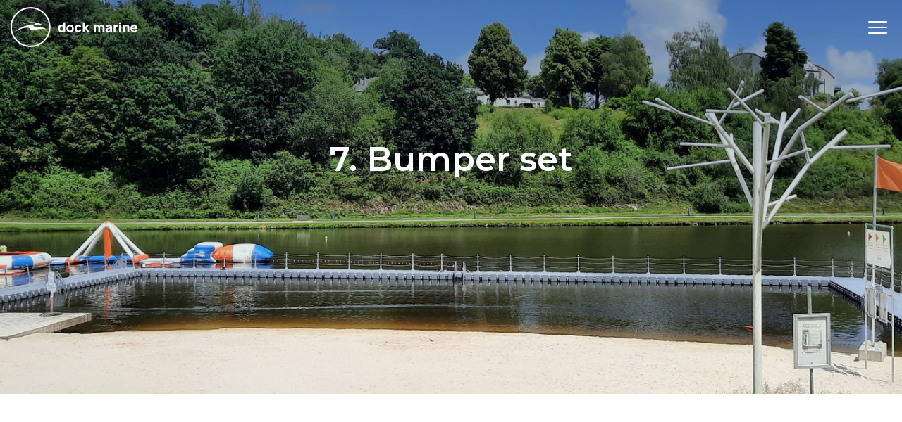

--- FILE ---
content_type: text/html; charset=utf-8
request_url: https://www.dockmarine-europe.com/en/catalog/7-bumper-set~e146f662-b8b7-4ed4-825f-9e23c4664006
body_size: 108362
content:



<!DOCTYPE html>
<!--[if lt IE 7 ]> <html class="no-js lt-ie9" lang="en"> <![endif]-->
<!--[if IE 7 ]>    <html class="no-js lt-ie9" lang="en"> <![endif]-->
<!--[if IE 8 ]>    <html class="no-js lt-ie9" lang="en"> <![endif]-->
<!--[if (gte IE 9)|!(IE)]><!-->
<html lang="en" class="reveal-loaded">
<!--<![endif]-->

<head>
    

<title>7. Bumper set</title>
<base href="https://www.dockmarine-europe.com/en/">

<meta charset="utf-8"/>
<meta http-equiv="X-UA-Compatible" content="IE=edge,chrome=1"/>

    <meta name="robots" content="index, follow"/>
    <meta name="description"/>
    <meta name="keywords"/>
    <meta name="author" content="Dock Marine"/>
    <meta name="publisher" content="Synchrone"/>
    <meta name="revisit-after" content="3 days"/>

<meta name="viewport" content="width=device-width, initial-scale=1">

<meta name="application-name" content="Dock Marine"/>
<meta name="msapplication-tooltip" content=""/>
<meta name="application-url" content="https://www.dockmarine-europe.com"/>

<meta name="msapplication-TileColor" content="#603cba">
<meta name="msapplication-TileImage" content="/Instances/Front/Shop/Mmages/favicons/mstile-144x144.png">
<meta name="msapplication-config" content="/Instances/Front/Shop/Images/favicons/browserconfig.xml">

<meta property="og:site_name" content="Dock Marine" />
<meta property="og:title" content="7. Bumper set" />
<meta property="og:description" />
<meta property="og:url" content="https://www.dockmarine-europe.com/en/catalog/7-bumper-set~e146f662-b8b7-4ed4-825f-9e23c4664006" />
<meta property="og:type" content="website" />
<meta property="og:image" content="https://www.dockmarine-europe.com/assets/6f76abd9-9d6f-4e8c-b30e-94f397198eef/pare-battage-01.jpg" />
<meta property="fb:admins" content="571367367,1158935275" />
<meta property="fb:app_id" content="104760216233944" />
    


<link rel="shortcut icon" href="/assets/be0ca279-a44e-43b7-9528-bb7d26eeab31/favicon.ico">
<link rel="apple-touch-icon" sizes="57x57" href="/assets/6150dbc3-48af-4c51-bc96-370651222460/apple-icon-57x57.png">
<link rel="apple-touch-icon" sizes="114x114" href="/assets/e2a333cc-347c-4f40-8860-345cdc05baa1/apple-icon-114x114.png">
<link rel="apple-touch-icon" sizes="72x72" href="/assets/fa1622de-fa01-44d9-ad45-74be682d39fc/apple-icon-72x72.png">
<link rel="apple-touch-icon" sizes="144x144" href="/assets/1c6f9704-fe87-419c-a738-bd504a29f1e2/apple-icon-144x144.png">
<link rel="apple-touch-icon" sizes="60x60" href="/assets/4fffb781-45d8-4dd9-a8dd-1432c8517a55/apple-icon-60x60.png">
<link rel="apple-touch-icon" sizes="120x120" href="/assets/c9a25a2b-f1a2-4172-85a2-c4d3d06ee770/apple-icon-120x120.png">
<link rel="apple-touch-icon" sizes="76x76" href="/assets/12065eb3-3f0d-4012-8a88-640945d43f2c/apple-icon-76x76.png">
<link rel="apple-touch-icon" sizes="152x152" href="/assets/a6116c56-3014-4d08-835d-b36da98fc80c/apple-icon-152x152.png">
<link rel="icon" type="image/png" href="/assets/957cc58e-fd16-442f-bd1a-4c330ad374cf/favicon-180x180.png" sizes="160x160">
<link rel="icon" type="image/png" href="/assets/db0d90e5-a6a6-45e6-9ab0-f96203e90ffd/favicon-96x96.png" sizes="96x96">
<link rel="icon" type="image/png" href="/assets/6226a53e-56b8-4eea-b8ae-9919fe694da6/favicon-16x16.png" sizes="16x16">
<link rel="icon" type="image/png" href="/assets/09be0861-b050-4583-90ea-a0adcfe12f46/favicon-32x32.png" sizes="32x32">


<link rel="search" type="application/opensearchdescription+xml" href="/en/search/opensearch.xml" title="Content search" />


<link rel="preconnect" href="https://fonts.googleapis.com">
<link rel="preconnect" href="https://fonts.gstatic.com" crossorigin>
<link href="https://fonts.googleapis.com/css2?family=Montserrat:wght@500;600;700&family=Open+Sans:wght@400;600&display=swap" rel="stylesheet">


    

<script type="text/javascript">
    var cookieConsent = {
        preferences: false,
        statistics: false,
        marketing: false
    };
    var cookieConsentSettings = {
        stamp: 'cfa03cd9-e159-4cee-91f4-0b9e027e5c9d',
        preferences: true,
        statistics: true,
        marketing: true,
        bannerPosition: 'left'
    };
</script>

<script type="application/ld+json">
    {
    "@context": "https://schema.org",
    "@type": "Organization",
    "url": "https://www.dockmarine-europe.com",
    "logo": "https://www.dockmarine-europe.com/Instances/Front/Shop/Images/logo-mail.jpg"
    }
</script>



        <link rel="stylesheet" type="text/css" href="/Instances/Front/Shop/Dist/app.2cfc1d15eb970d955f2c.css">

        <script defer src="/Instances/Front/Shop/Dist/app.493ebeb0.js"></script>


    <script>(function(w,d,s,l,i){w[l]=w[l]||[];w[l].push({'gtm.start':
new Date().getTime(),event:'gtm.js'});var f=d.getElementsByTagName(s)[0],
j=d.createElement(s),dl=l!='dataLayer'?'&l='+l:'';j.async=true;j.src=
'https://www.googletagmanager.com/gtm.js?id='+i+dl;f.parentNode.insertBefore(j,f);
})(window, document, 'script', 'dataLayer','GTM-579CX8RW');
dataLayer = dataLayer || [];
dataLayer.push({'sessionId': '70d9b5b9-4e50-4d94-b7ba-bd8795229328','culture': 'en','environment': 'production'});</script>
    

    <script type="text/javascript">
        var syn = {
            theme: 'Shop',
            culture: 'en',
            language: 'en',
            country: '',
            application_path: '',
            website_url: 'https://www.dockmarine-europe.com',
            timezone_offset: '1',
            available_cultures: 'fr;nl;en;de',
            googleMapLoaded: false,
            googleMapLoading: false,
            flexoCMSResources: {"News":{"ArchivedNews":"Archived news","Archives":"Archives","AttachedFiles":"Attached Files","CurrentNews":"Current news","NoNews":"No news currently","PublishedOn":"Published on {0}","ReadMore":"More","Source":"Source","MediaGalery":"Media gallery","RSSFlux":"RSS","MediaLibrary":"Media library","OrderByCategory":"Order by category","HighImportance":"High importance","ArchivesByYear":"Archives by year","Categories":"Categories","AllNews":"All news","Calendar":"Calendar","NoNewsThisDay":"No news this day !","NoArchivedNews":"No archived news","GeneralNewsMetaDescription":"News description","GeneralNewsMetaKeyWords":"News, Keywords","GeneralNewsMetaTitle":"News","ErrMsgStartDateBeforeEndDate":"The start evend date must be lower than the end date event.","News_Posts":"News","AllCategories":"All categories","BackToArticles":"Back to articles","ArchivedNewsMetaTitle":"News archiv\u00e9es","AllArticles":"Tous les articles","DateAndPlace":"Date & lieu","EventPlaceAndDate":"Date et lieu de l\u2019\u00e9v\u00e9nement","EventRegistration":"Inscription \u00e0 l'\u00e9v\u00e9nement","Flash":"News Flash","InvestNews":"Invest News","NewsPublishedIn":"News publi\u00e9es en","NewsTitle":"Actualit\u00e9s","Register":"S'inscrire","Registration":"inscription","Registrations":"inscriptions","Share":"Partager sur les r\u00e9seaux sociaux"},"Pages":{"Home":"Home","Professionnel":"Fitting out project\u00a0","OpenSince":"Open since 2008\u00a0","MakeChoice":"Make your choice","Pages_Pages":"Pages","SynchroneRealisation":"Website creation by Synchrone","Contact":"Contact","Itineraire":"Itin\u00e9raire","SiegeSocial":"Si\u00e8ge social","AllOffers":"Toutes les offres","BackTop":"Retour vers le haut","Char":"caract.","Days":"jours","Hours":"heures","InfoVisits":"Infos visiteurs","InSearchOf":"Nous sommes \u00e0 la recherche de","JobsCareer":"Jobs & carri\u00e8res","MailAddress":"Adresse email","Minutes":"minutes","NavDate":"11-12 mai 2019","PriceBonusPack":"non inclus : pack de mise \u00e0 la route de 119\u20ac","PriceBonusPackPopover":"Pack de mise \u00e0 la route : 119 \u20ac. Comprend : pr\u00e9paration et mise \u00e0 la route, configuration multim\u00e9dia, gilet de s\u00e9curit\u00e9, assistance Europ\u00e9enne d\u00e9pannage pour une dur\u00e9e d\u2019un an, antigel lave-glace, savon lave-glace, plaque d\u2019immatriculation neuve, Quic Service Card (validit\u00e9 2 ans).","Rally":"Rallycross","Seconds":"secondes","SpaWRX":"Spa World RX of Benelux","UserAccess":"Acc\u00e8s membres"},"CurrencyConverter":{"Devise":"Currency"},"Contacts":{"Address":"Address","City":"City","Phone":"Phone","PostalCode":"Postal code","SendingMessageError":"An error occurred when sending your message.","SendingMessageSuccess":"Your message has been sent.","YourCompany":"Your company name","YourEmail":"Your email","YourMessage":"Your message","YourName":"Your last name","FormLoading":"Form loading","YourFirstName":"Your first name","ValidationSentTo":"A confirmation email has been sent to","TooMuchCharacter":"Too many characters","MobilePhone":"GSM","StateOrProvince":"State/Province","FormInfoRequired":"Les champs identifi\u00e9s par un ast\u00e9risque (*) sont obligatoires.","MandatoryField":"Obligatoire","ContactMe":"Contactez-moi","CustomPrivacy":"Vous acceptez que notre agence collecte et utilise les donn\u00e9es personnelles que vous venez de renseigner dans le formulaire dans le but de vous envoyer des offres marketing personnalis\u00e9es que vous avez accept\u00e9es de recevoir, en accord avec notre <a href=\"privacy\" target=\"_blank\">politique de protection des donn\u00e9es</a>. ","PhotoCredit":"Je d\u00e9clare que les images t\u00e9l\u00e9charg\u00e9es seront uniquement utilis\u00e9es pour un usage m\u00e9dia/\u00e9ditorial, non commercial et ne seront pas transmise \u00e0 une tierce partie. Cr\u00e9dit photo : sparxbenelux.com","RequiredInputs":"Champs obligatoires"},"Core":{"BirthDate":"Date of birth","BtnDelete":"Delete","BtnModify":"Modify","BtnSave":"Save","BtnSend":"Send","City":"City","Company":"Company","Country":"Country","Date_DaysAgo":"{0} days ago","Date_HourAgo":"1 hour ago","Date_HoursAgo":"{0} hours ago","Date_LastMonth":"last month","Date_LastWeek":"last week","Date_LastYear":"last year","Date_MinuteAgo":"1 minute ago","Date_MinutesAgo":"{0} minutes ago","Date_MonthsAgo":"{0} months ago","Date_NotYet":"not yet","Date_Now":"now","Date_WeeksAgo":"{0} weeks ago","Date_YearsAgo":"{0} years ago","Date_Yesterday":"yesterday","Email":"E-mail","Fax":"Fax","FirstName":"First name","HouseNumber":"Number","Language":"Language","LastName":"Name","Login":"Login","BoxNumber":"Box number","Message":"Message","MobilePhone":"Mobile","Name":"Name","NickName":"Nickname","Password":"Password","Phone":"Telephone","RequiredField":"The field {0} is required.","RequiredFieldsMessage":"Fields marked with a \u2022 are mandatory.","StateOrProvince":"State/Province","Street":"Street","TitleMiss":"Ms","TitleMr":"Mr","TitleMrs":"Mrs","ValidationSummaryTitle":"Please correct the following errors:","VATCategory":"VAT regime","VATCategoryA":"Registered","VATCategoryN":"Non-registered","VATCategoryX":"Exempt","VATNumber":"VAT number","Website":"Website","YouAreHere":"You are here:","BtnBack":"Back","PostalCode":"Postal code","RSSFeed":"RSS Feed","BtnSubmit":"Submit","Home":"Home","Search":"Search","NoElements":"No element","EmailNotValid":"This email address is not valid !","BtnBackHome":"Back home","Error_NotFound":"404 Error : not found !","Error_NotFoundMessage":"Error message :","Unspecified":"Unspecified","Gender":"Gender","AccessDenied":"Access denied","AccessDeniedMessage":"Access to the requested page has been denied\r\nYou don't have the appropriate privil\u00e8ges to see this page.\r\nPlease contact the Administrator if you think there has been an error","CultureName":"Language","TimeZone":"Timezone","No":"No","Yes":"Yes","Individual":"Individual","BtnCancel":"Cancel","BtnFilter":"Filter","EmailConfirm":"Confirm the email address","ErrMsgEmailDoesntMatch":"Emails are not corresponding","FirstPage":"First page","From":"From","LastPage":"Last page","NextPage":"Next page","Of":"of","PreviousPage":"Previous page","To":"To","UnknownError":"Unknow error","itinerary":"Itinerary","Mailbox":"Mailbox\u00a0","FreeShipping":"Shipping cost: free for BE, FR, NL, DE, LUX from 300 \u20ac purchase\u00a0","Close":"Close","CreatedOn":"Created on","ModifiedOn":"Modified on","Address":"Address","GreaterOrEqual":"greater or equal","LessOrEqual":"less or equal","ConfirmPassword":"Confirm your password","BtnClose":"Fermer","SureToDelete":"\u00cates-vous de vouloir supprimer cet \u00e9l\u00e9ment ?","BtnConfirm":"Confirmer","AddressType_Billing":"Adresse de facturation","AddressType_Both":"Adresse de facturation / livraison","AddressType_Shipping":"Adresse de livraison"},"ShoppingCarts":{"WhyEmail":"For order tracking update","WhyPhone":"To call you if there are problems","YourOrder":"Your order","VAT":"VAT & other tax","AddExternalPurchaseOrderRef":"I would like to add my order reference","Billing":"Invoicing","BtnOrder":"Order","BtnRefresh":"Refresh","BtnSubmit":"Confirm","ClearCart":"Empty the basket","ClearShoppingCartValidationMessage":"Are you sure you want to empty your basket?","Comment":"Notes","ConfirmDeleteItemMessage":"Are you sure you want to remove this item from the basket?","ConfirmOrder":"Place the order","ContinueShopping":"Continue my purchases","CreateAccount":"Create an account for a further order","DiscountCode":"Reduction code","EmptyCart":"Your basket is empty!","EmptyCartMessage":"Your basket is empty.","ErrMsgChoosePaymentMethod":"You must choose a payment method","ErrMsgChooseShippingMethod":"You must choose a delivery method","ErrMsgMustValidTerm":"You must validate the website's general conditions of sale","ErrorWithShippingFee":"An error occurred in the calculation of the delivery costs. Therefore your order cannot be delivered. Please contact the site's administrator","ExternalPurchaseOrderRef":"External order reference","FreeShipping":"Free","FreeShippingFromAmount":"Free carriage costs starting from {0} tax included!","InternalRef":"Internal reference","Item":"Article","ItemDeletedMessage":"The product {0} has been removed from your basket because it is no longer available","ItemHVATPriceChangedMessage":"The product {0} has had its excluding VAT price changed since it was added to your basket. Old price: {1} - New price {2}","ItemNameChangedMessage":"The product {0} has had its name changed since it was added to your basket Old name: {1} - New name: {2}","Items":"articles","ItemVATChangedMessage":"The product {0} has had its tax rate changed since it was added to your basket. Old price: {1} - New price {2}","ItemVATPriceChangedMessage":"The product {0} has had its VAT included price changed since it was added to your basket. Old price: {1} - New price {2}","ModifyOrder":"Modify the order","MyCart":"My basket","NoFreeShipping":"No free carriage costs possible","NoShippingMethodChoosen":"You haven't selected a delivery method","Offer":"Name of the product","Order":"Order","OutOfStockItemMessage":"The product {0} is no longer in stock","PaymentMethod":"Method of payment","Price":"Price","PriceTTC":"Sub-total","Quantity":"Qty.","QuantityChangedMessage":"The product {0} has had its quantity changed since it was added to your basket","RegisterToNewsletter":"Subscribe to the newsletter","SameAddressForShipping":"Deliver to the billing address","SecuredPayment":"Secure login and payments","SecuredPaymentMessage":"Thanks to the SSL certificate, your login to the different payment services is secure","ShippingCosts":"Delivery costs","ShippingCountry":"Country of delivery","ShippingCountryChanged":"The country of delivery has been changed","ShippingFee":"Shipping costs","ShippingFeeTaxExcl":"Carriage costs (excluding VAT)","ShippingFeeTaxIncl":"Carriage costs (VAT included)","ShippingFeeTaxRate":"VAT rate","ShippingMethod":"Delivery","SubTotal":"Sub-total","TotalHT":"Total excluding tax","TotalPrice":"Total","TotalTTC":"Total all tax included","UnorderableItemMessage":"The product {0} has been removed from your basket because it is no longer available for order","IAgreeWithGeneralConditions":"I accept the <a href='{0}' target='_blank'>general terms and conditions of sale</a>","ItemDeletedFromShoppingCart":"The item has been removed from your shopping cart","Company":"Company","Individual":"Individual","ErrMsgChooseValidShippingMethod":"Chosen delivery costs do not match the country of delivery because it was changed. Please select a new delivery method among those proposed","ErrMsgNoShippingAddress":"Error you must complete the shipping address.","TaxExcluded":"Tax excluded","TaxIncluded":"Tax incl","BasketLabel":"My shopping cart","Reduction":"Reduction\u00a0","CommentMessage":"Add comments about delivery (delivery preferences, entry code (DigiPass), floors, intercom, concierge, ...)","CompleteFormAskAccount":"Please complete the form. Already have an account ?","ConnectHere":"Sign in here","ErrMsgEmptyCountry":"Country not selected","ErrMsgEmptyVAT":"The VAT number is empty","ErrMsgInvalidVAT":"The VAT number is invalid","ErrMsgInvalidVATCountryId":"The VAT number is invalid. It must start with the country.","ErrMsgInvalidVATDifferentCountry":"The country of the VAT number does not correspond to the billing country.","ErrMsgNoBillingCompany":"A company name is required.","ErrMsgNoBillingVAT":"A VAT number is required.","ErrMsgNoExternalPurchaseOrderRef":"A ordering reference is required.","ExternalRef":"External reference\u00a0","msgInvalidVAT":"VAT number is not valid","msgValidVAT":"The VAT number is valid","NoCustomerFound":"There are no customers found.","PickupPoint":"Pickup point","ShippingAddress":"Shipping address","YourTotalReduction":"Your total reduction","YourUnitPrice":"Your unit price","ErrMsgYouMustChooseAPickupPoint":"You must select a pickup point. To be able to select the pickup point, you must complete the billing or delivery information.","UndeliverableItemMessage":"The product {0} can't be shipped in the current selected country ({1})","EditMyAddress":"Address editing","AddressName":"Address name","ConvenientName":"Enter a convenient name (not mandatory)","AddNewAddress":"Add a new address","ErrMsgEmptyCompany":"Empty company name.","SelectedPickupPointTitle":"Point de retrait s\u00e9lectionn\u00e9","DeliveryAndPayment":"Livraison et paiement","PostalCodeNeeded":"Un code postal doit \u00eatre encod\u00e9 afin de d\u00e9terminer le montant exact des frais de port pour la m\u00e9thode de livraison s\u00e9lectionn\u00e9e","ShippingPostalCode":"Code postal de livraison","ShippingCostChanged":"Le montant de vos frais de livraison a \u00e9t\u00e9 modifi\u00e9 suite aux modifications de donn\u00e9es apport\u00e9es. Veuillez valider \u00e0 nouveau votre commande.","PostalCodeNotDeserved":"Le code postal encod\u00e9 n'est pas d\u00e9servi par la m\u00e9thode de livraison s\u00e9lectionn\u00e9e. Modifiez le code postal de livraison ou bien choisissez une autre m\u00e9thode de livraison pour finaliser votre commande","NoPriceInfoNeeded":"Prix non d\u00e9termin\u00e9","NoAddressAlert":"Veuillez entrer une adresse","CouponCodeGSM":"Recevez un code promo en nous envoyant votre num\u00e9ro de t\u00e9l\u00e9phone mobile via le formulaire accessible ci-dessous :","TaxInclude":"TTC","PriceDetail":"D\u00e9tail du prix","ChoosePickUpPoint":"Veuillez s\u00e9lectionner un point de retrait","ExonerationInfo":"En cas d'exon\u00e9ration de TVA, vous pourriez \u00eatre redirig\u00e9 vers le panier d'achat afin de pratiquer les nouveaux montants HT","InYourCard":"dans votre panier d'achat","ItemDeleted":"Element supprim\u00e9","ShoppingCart":"Panier"},"Catalog":{"BrandAsc":"Brand [A-Z]","BrandDesc":"Brand [Z-A]","ChooseCriteria":"Make your choice","DeliveryTime":"Delivery","Description":"Description","EstimatedRestockingDate":"Estimated restocking date","Features":"Features","LatestReleases":"Latest releases","NameAsc":"Name [A-Z]","NameDesc":"Name [Z-A]","NoCategories":"No categories currently","NoProducts":"No products currently","Order":"Request a quote","OurBrands":"Our brands","OurCatalog":"Our catalog","Price":"Price","PriceAsc":"Price ascending","PriceDesc":"Price descending","Product":"Product","ProductAssociations":"Associated products","Products":"Products","Relevance":"Relevance","SeeProduct":"See","StockState-InStock":"In stock","StockState-LowStock":"Low stock","StockState-OnOrder":"On order","StockState-OutOfStock":"Out of stock","SubCategories":"Categories","TaxExcluded":"Tax excluded","TaxIncluded":"Tax incl","Print":"Print","Ref":"Ref","Search":"Search","Stock":"Stock","MoreInfo":"Read more ...","Attributes":"Attributes","ProductsByPage":"{0} products / page","AllProducts":"All products","TaxExclude":"Tax excluded","TaxInclude":"Tax incl","SearchWidget":"Search in the catalog","Brand":"Brand","SeeAllProducts":"View all products","Modele":"Model","BtnAllProducts":"See our products","RefProduct":"Ref","ProductPriceLabel":"Price","ContinueShopping":"Continue shopping","GoToBasket":"Finish shopping","OurSelection":"Our selection","AddToCardModalContent":"Your shopping cart contains now <span data-total-articles> </span> articles for a total of <span data-total-vat> </span> <span data-currency> </span>\u00a0<span data-vat> </span>\u00a0","SubCategoryTitle":"Sub-Categories\u00a0","BrandTitle":"Brand\u00a0","AmountTaxExcl":"Total excluding tax\u00a0","AmountTaxIncl":"Total tax included\u00a0","Attachments":"Documents","BrandIndex":"Our brands","BtnBackOrder":"I would like to be informed when this product will be in stock","BtnWishlist":"Add to favorites","Condition":"Condition","ConfirmAddProductModalContent":"Your shopping cart now contains this item.","hasBeenAddedToCard":"has been added to cart","Height":"Height","ItemInShoppingCart":"This item is in your cart","ItemsQuantityCount":"Number of product(s)","Length":"Length","MakeChoice":"Complete the missing field(s)","ProductQuantityLabel":"Quantity\u00a0","RefBrand":"Manufacturer Ref.","ReturnToShopping":"Back to shopping","StockState":"Stock status","Weight":"Weight","Width":"Width","StocksByWarehouse":"Stock by warehouse","Warehouse":"Warehouse","Quantity":"Quantity","Articles":"Articles","ShowFilters":"Display","Brands":"Brands","MoreAttributes":"More attributes","NoWarehouseError":"You must have a warehouse or a default warehouse. To add warehouse you have to go <a target=\"_blank\" href=\"{0}\">here.</a>","WishlistAddWholeListToCart":"Add whole list to the basket","BtnAddToWishlist":"Add to wishlist","WishlistSuccessfullyRemoved":"The wishlist has been correctly deleted!","GoToWishlist":"Go to wishlist","DeleteWishlistItem":"Delete this wishlist item ?","AllWishlistProduct":"All items from the wishlist","WishlistSuccessfullAdd":"<strong> {0} </strong>was added to your wishlist!","WishListManagement":"Wishlists management","MyWishlists":"My Wishlists","UnavailableProduct":"This product is out of stock and can not be ordered out of stock. Please contact the merchant for more information.","UnavailableProductVariant":"[Out of stock]","MyStockNotifications":"My stock notifications","UserStockNotifications":"Notifications back-to-stock","UserStockNotificationManagement":"Management of back-to-stock notifications","NoUserStockNotifications":"No back-to-stock notifications","UserStockNotificationStatus":"Status of notification","NoMoreExistingProducts":"The product does not exist anymore","ClosedUserStockNotification":"Closed notification","PendingUserStockNotification":"Pending notification","ConfirmDeleteMessage":"Are you sure you want to delete this item?","InfoStockReturn":"Notify me when back in stock","SubscriptionDone":"Your information request for the back-to-stock product has been registered. You will receive an email once the product is available again","ProductName":"Product name","WishlistProductCount":"My wishes","PreviousPage":"Previous page","NextPage":"Next page","CustomerReferenceAlreadyUsed":"Customer's reference is already used","MoreNews":"More favorites","ReferenceAsc":"R\u00e9f\u00e9rence [A-Z]","ReferenceDesc":"R\u00e9f\u00e9rence [Z-A]","ContactUs":"Contactez-nous","Filters":"Filtres","SearchRef":"Rechercher une r\u00e9f\u00e9rence","YourRefProduct":"Votre r\u00e9f\u00e9rence","CustomerRefUpdateSuccess":"Votre r\u00e9f\u00e9rence a bien \u00e9t\u00e9 modifi\u00e9e","CustomerRefUpdateError":"Un probl\u00e8me est survenu","AddToWishList":"Ajouter aux favoris","WishlistCorrectAdd":"Le produit a correctement \u00e9t\u00e9 ajout\u00e9 \u00e0 votre liste {0}","AlreadyExistingProductInList":"Le produit existe d\u00e9j\u00e0 dans votre liste!","NoWishLists":"Vous n'avez aucune liste de cr\u00e9\u00e9!","NoWishlistProducts":"Aucun produit dans votre liste","WishListEdit":"Edition des favoris","Save":"Sauvegarder","IsPublic":"Publique ?","Name":"Nom","WishlistDesiredQuantity":"Quantit\u00e9 d\u00e9sir\u00e9e","WishlistQuantityLeft":"Quantit\u00e9 restante ","Note":"Notes","ProductVariantDeleted":"Le produit a \u00e9t\u00e9 effac\u00e9 !","WishlistOnOrderContact":"Contactez-nous","WhyNoOrderableItems":"Besoin d'informations sur des produits non commandables ?","WishlistNameChangedSuccessfully":"La liste a correctement \u00e9t\u00e9 modifi\u00e9e","WishlistDescriptionChangedSuccessfully":"La description a correctement \u00e9t\u00e9 modifi\u00e9e","WishlistNameAlreadyExisting":"La liste existe d\u00e9j\u00e0","CustomerReferenceNoDeleteMsg":"Veuillez nous contacter pour supprimer une r\u00e9f\u00e9rence.","CustomerReferenceSavedMsg":"R\u00e9f\u00e9rence sauvegard\u00e9e","BtnProductVariantsTable":"Visualiser les variations","ProductVariationsTable":"Tableau des variations","WishlistCurrentList":"Liste actuelle","WishlistNewList":"Nouvelle liste","WishlistExistingList":"Liste existante","QtyOrderMIn":"Quantit\u00e9 minimum","QtyOrderMax":"Quantit\u00e9 maximum","ListProductFound":"Produits trouv\u00e9s","ShippingsReturn":"Livraison et retour","SizeGuide":"Guide des tailles","WishlistNoDescription":"Aucune description","Accessories":"Accessoires","Gratis":"Gratuit","NewProduct":"Nouveau","PricePer10Cm":"/ 10 cm","ShareThisProduct":"Partagez ce produit","WishlistOrderAll":"Tout commander","WishlistOrderProduct":"Mise au panier du produit","WishlistRemoveList":"Supprimer la liste","AllNewProducts":"Toutes les nouveaut\u00e9s","AllPricesVatExcl":"Tous nos prix sont affich\u00e9s HTVA","AlsoLike":"Vous aimerez aussi","DeliveryAndReturn":"Livraison et retour","Dimensions":"Dimensions","Fav":"Favoris","FBDescription":"D\u00e9couvrez notre produit : {0}. Et bien d'autres sur notre e-shop en ligne {1}","InStock":"En stock","InYourCard":"dans votre panier d'achat","LowStock":"Stock faible","MyAccount":"Mon compte","NbrVariations":"Nombre de variations","OutOfStock":"hors stock","OutOfStockInfo":"Ce produit est actuellement indisponible, compl\u00e9tez ce formulaire pour \u00eatre tenu(e) inform\u00e9(e) de son retour dans notre boutique","PrixPharmacie":"Prix pharmacie","ProductOfTheMounth":"Produits du mois","SearchHLF":"Envie de ... aujourd'hui ?","TitleNewProducts":"\u00e0 d\u00e9couvrir","WarningDelivery":"Lorsqu\u2019un produit est hors stock et que la livraison est mentionn\u00e9e \u00ab Sur commande \u00bb, il faut compter un d\u00e9lai de production de 6 semaines. Merci pour votre compr\u00e9hension.","WillAlsoLike":"Vous aimerez aussi"},"Sales":{"CreateAccount":"Create an account","SameAddressForBilling":"Same address for the invoicing\r\n","Amount":"Amount\r\n","AmountTaxExcl":"Total excluding tax\r\n","AmountTaxIncl":"Total tax included\r\n","AmountToPay":"Amount payable\r\n","Authorized":"Payment authorised\r\n","BankTransferBankAccount":"Bank account\r\n","BankTransferBankName":"Bank name\r\n","BankTransferBIC":"BIC","BankTransferRecipient":"Beneficiary","BankTransferReference":"Reference for the bank transfer","BillingAddress":"Invoicing address","Cancelled":"Cancelled","CancelOrder":"Cancel the order","CancelOrderMessage":"Do you want to cancel the order?","CancelOrderTitle":"Order cancellation","ChangePassword":"Change password","Completed":"Closed","ConfirmCancelOrder":"Are you sure you want to cancel this order?","CustomerSince":"Customer since","Dashboard":"My account","Description":"Description","Documents":"Documents","EditMyProfile":"Modify my account","EmailSendMessage":"A confirmation email has been sent to you at the following address: {0}","FollowOrderTitle":"Follow-up of your order","InProcess":"Being processed","MakeBankTransferMessage":"You have chosen to pay by bank transfer. Please make a bank transfer of {0} on your account within 7 days, providing the following details:","MakeBankTransferTitle":"Information for the bank transfer","MakePaymentAgain":"Restart a payment","MyAccount":"My account area","MyAddresses":"My addresses","MyLastOrders":"Latest orders","MyOrderRef":"My reference","MyOrders":"My orders","Nbr":"No.","NetPrice":"Net price","NoOrder":"No orders at the moment","Notes":"Notes","OnHold":"Pending\r\n","Order":"Order","OrderAmount":"Amount of the order\r\n","OrderCancelTitle":"Cancellation request for order no. {0}","OrderConfirmMessage":"We have received your payment. Thank you for the confidence you have shown in us!\r\n","OrderConfirmTitle":"Confirmation of your order\r\n","OrderDate":"Order date","OrderId":"Order number","OrderSituation":"Order situation","OrderStatus":"Order status","OrderSummary":"Summary of your order","Paid":"Paid","PaidAmount":"Amount paid\r\n","PartiallyPaid":"Partially paid\r\n","PartiallyRefunded":"Partially reimbursed\r\n","PartiallyShipped":"Partially sent\r\n","Payment":"Payment","PaymentCancelled":"The payment was cancelled","PaymentError":"Error","PaymentFailed":"Payment failed","PaymentInfoTitle":"Information on the payment","PaymentMethod":"Payment method","PaymentStatus":"Payment status","PendingAuthorized":"Payment authorised","Prepared":"Prepared","ProblemEncounteredMessage":"If you had a problem, please contact us by email or via our contact page","ProblemEncounteredTitle":"Did you have problems?","ProblemOrder":"Unresolved","Quantity":"Quantity","Refunded":"Reimbursed","RestartPaymentMessage":"Do you want to restart the payment, possibly changing payment method?","RestartPaymentTitle":"Restart the payment","SeeAllMyOrders":"See all orders","SeeMyOrder":"See my order","Share":"Share","ShareYourExperienceMessage":"Give your feedback on the order you placed and share your experience on the social networks!","ShareYourExperienceTitle":"Share your experience!","Shipped":"Sent","Shipping":"Delivery","ShippingError":"In error","ShippingMethod":"Delivery method","ShippingStatus":"Delivery status","SuccessPayment":"Your payment was successful!","TaxExcluded":"Excluding tax","TaxIncluded":"Tax included","TotalAmount":"Total amount","UnitPrice":"Unit price","UnPaid":"Not paid","UnShipped":"Not delivered","VATAmount":"VAT","VATRate":"VAT rate","ViewOrder":"See the order","WaitingPaymentMessage":"We are awaiting your payment to prepare your order.","WaitingPaymentTitle":"Pending payment","ThanksMessage":"Thank you {0}","OrderTitle":"Order No. {0}","CancellationReason":"Order cancellation reason","LateCancelOrderMessage":"<span>Automatic cancellation is possible up to {0} days after the order.</span>\u00a0<br /><span>After this time, cancellation of your order will be subject to the seller's approval</span><br /><span>Your cancellation request must reach us by email at the address {1} mentioning all your details and your order number {2}</span>\u00a0\u00a0\u00a0<br /><span>If accepted, a confirmation of your cancellation will be sent in reply to your email.<br />The administrative and bank costs incurred may be withheld.<br /><br />NB, cancellation requests without an order number will not be processed.</span>\r\n","LoggedFollowOrderMessage":"You can consult the status of your order at any time at <a href='{0}' >your account </a>","NotLoggedFollowOrderMessage":"Create an account in order to be able to consult information on your orders. <br/> <a href='{0}' class='btn btn-primary'> Create my account </a>","PaymentFailedMessage":"The payment failed at the service provider.","VCS":"Payment identification number (VCS)","PaymentFailedMessageNext":"We offer 2 solutions","NextStep":"Next step","BankChequeReference":"Reference for the bank cheque","MakeBankChequeMessage":"You have chosen to pay by bank cheque. Please make a bank transfer of {0} on your account within 7 days, providing the following details:","MakeBankChequeTitle":"Information for the bank cheque","EditProfileMsgInfo":"Your account's modification will not impact your current orders <br/> These information are used by default for your next orders","NumberOfItems":"Number of item(s)","Address":"Address","Download":"Download","CompletePaymentTitle":"Complete the payment","VATNumber":"VAT number","ShippingMethodNoLongerExist":"This shipping method no longer exists. ","AskChangeCarrier":"Ask a change of carrier","AskChangeRecipientAddress":"Ask a change of delivery address","CarrierTrackingWebsite":"Tracking link","CarrierWebsite":"Carrier's website","CouponCode":"Code","CouponReduction":"Reduction","ErrMsgEmptyCountry":"Country not selected","ErrMsgEmptyVAT":"The VAT number is empty","ErrMsgInvalidVAT":"The VAT number is invalid","ErrMsgInvalidVATCountryId":"The VAT number is invalid. It must start with the country.","ErrMsgInvalidVATDifferentCountry":"The country of the VAT number does not correspond to the billing country.","ErrMsgInvalidVATWebService":"The VAT number has been checked with the European Service and it is not valid. Please try to enter your VAT number again or contact the administrator by e-mail ({0}) for more information.","ErrMsgMultipleCustomersForUser":"Error the selected user is already associated with another client account.","ErrMsgVATCouldNotJoinWebService":"The VAT number could not be validated with the European Service. Please contact the administrator by e-mail ({0}) for more information or request a validation of your VAT number.","MyPromotionCodes":"My promotion codes","NoCustomerFound":"There are no customers found.","NoCustomerFoundById":"There are no clients found with Id # {0}","PaymentCosts":"Payment fee","ShipmentInfoShipping":"Parcels {0}","ShipmentInfoShippingPrepared":"Parcels in preparation","ShipmentInfoShippingShipped":"Parcel {0} on {1}","ShipmentList":"List of packages","ShipmentNb":"Package no.","ShippingCosts":"Shipping costs\u00a0","SubTotal":"Sub-total\u00a0","TrackingNumber":"Tracking number","UnitWeight":"Unit weight","Whishlist":"Wish List","YourTotalReduction":"Your total reduction","YourUnitPrice":"Your unit price","ShippingAddress":"Shipping address","SelectedPickupPoint":"Withdrawal point: {0} (ID: {1})","FirstNameLastNameCompanyErrorValidationMessage":"Fill in firstname and lastname or company name please!","EditMyAddress":"Edit my address","AddressName":"Address name","ConvenientName":"Enter a convenient name (not mandatory)","ConfirmDeleteItemMessage":"Do you really want to this item?","AddNewAddress":"Add a new address","IsDefault":"Default?","DefaultTagLabel":"Default","ChangeDeliveryAddressRequest":"Change address","SendChangeRequest":"Send change request","FillInYourAddressChangesMessage":"Enter necessary changes using fields below.","ALittleNoteAboutAddressChange":"Leave a little note about your change request\u2026","ChangeDeliveryAddressTitle":"Request of delivery address change ","DeliveryAddressRequestSuccess":"Your delivery address change request has been correctly sent!","DeliveryAddressRequestError":"Something went wrong while sending your delivery address change. Please try again later!","EmailSentNoticeTitle":"Request sent!","MustHaveOneRefundRequestItem":"Au moins un \u00e9l\u00e9ment doit \u00eatre s\u00e9lectionn\u00e9 pour faire une demande de remboursement","OrderNotFound":"Commande N\u00b0{0} inexistante","RefundRequestNotAllowedForOrder":"Les demandes de remboursement pour la commande N\u00b0{0} ne sont plus autoris\u00e9es","ShippingsFee":"Frais de livraison","RefundRequestEdit":"Edition d'une demande de remboursement","RefundRequestCreation":"Cr\u00e9ation d'une demande de remboursement","RefundRequestEditInfo":"En cas de modification de vos donn\u00e9es, le marchant sera averti par email des modifications.","RefundRequestCreationInfo":"Pensez \u00e0 \u00eatre complet dans votre demande de remboursement pour une prise en charge rapide","RefundRequestReasonInfo":"Veuillez indiquer la raison de la demande de remboursement. Le marchant analysera ensuite votre demande et vous serez averti par email de la prise en charge.","RefundRequestStatus-Pending":"En attente","RefundRequestStatus-WaitingReturn":"En attente du retour des marchandises","RefundRequestStatus-Refused":"Refus\u00e9e","RefundRequestStatus-Accepted":"Accept\u00e9e","RefundRequestStatus-Completed":"Termin\u00e9","ItemName":"Nom","QuantityOrdered":"Qt\u00e9 command\u00e9e","UnitPriceTaxIncl":"Prix unitaire TTC","Reduction":"R\u00e9duction","TotalATI":"Total TTC","QuantityToRefund":"Qt\u00e9 \u00e0 rembourser","RefundAmount":"Montant \u00e0 rembourser","Totals":"Totaux","NbrElements":"Nbr d'\u00e9l\u00e9ments","RefundPaymentMethod":"M\u00e9thode de remboursement","RefundPaymentMethodDescription":"Information pour le remboursement","RefundRequestStatus":"Statut de la demande","CustomerNotes":"Notes","PaymentMethodDescriptionMandatoryForBankTransfer":"Veuillez indiquer votre IBAN et BIC dans le cas d'un remboursement par transfert bancaire !","RefusedReason":"Raison du refus","RefundRequestDetails":"D\u00e9tails d'une demande de remboursement sur la commande N\u00b0{0}","BtnBackToOrder":"Retour \u00e0 la commande","RefundRequestPaymentMethod-BankTransfer":"Transfert bancaire","RefundRequestPaymentMethod-Voucher":"Bon d'achat","RequestRefund":"Demander un remboursement","RefundRequests":"Demandes de remboursement","RefundRequestLineInfo":"Demande du {0} d'un montant de {1} \u20ac. ","RefundRequestPaymentMethod-PayPal":"PayPal","IBAN":"IBAN","BIC":"BIC","InvalidIBAN":"L'IBAN encod\u00e9 est invalide","SaveFirst":"Veuillez d'abord sauvegarder avant de pouvoir acc\u00e9der \u00e0 la liste des adresses","StatusReparation":"Statut de la r\u00e9paration","AddToCartBtn":"Ajout au panier","NotAvailableItem":"L'article n'est plus disponible!","SuccessfullAddToCart":"L'article a \u00e9t\u00e9 ajout\u00e9 au panier","UnknownError":"Erreur inconnue","AddressType":"Type d'adresse","AddToCart":"Ajouter au panier","UpdateMyAddress":"Mise \u00e0 jour de l'addresse."},"Manager":{"Action":"Action","ConfirmDeleteUser":"Do you really want to delete this user?\r\n","EmailConfirm":"Confirm your email address\r\n","ErrMsgAccountNotFoundEmail":"this email address isn't registered\r\n","ErrMsgEmailAlreadyExist":"This email address is already registered!\r\n","ErrMsgEmailEmpty":"You must provide an email address.\r\n","ErrMsgLoginDoesntMatch":"The user name isn't right!\r\n","ErrMsgOldPasswordInvalid":"Your old password is invalid.\r\n","ErrMsgPasswordDoesntMatch":"The password isn't right!\r\n","ErrMsgPasswordEmpty":"You must enter a password.\r\n","ErrMsgUsernameEmpty":"You must enter a user name.\r\n","ErrMsgUsernamePassword":"The user name or password entered is wrong.\r\n","ErrMsgYourAccountHasBeenLocked":"Your account has been blocked\r\n","ErrMsgYourAccountHasExpired":"Your account has expired\r\n","ErrMsgYourAccountIsNotActive":"Your account is not active\r\n","NotValid":"Invalid","Password":"Password","RememberMe":"Save on this computer?\r\n","SendMeACopy":"Send me a copy of this email\r\n","SendToFriendMessage":"Your friend tells you he/she has seen an interesting job offer on the Banking Boulevard website. Click on the link below to access this job offer.\r\n","SendToFriendSubject":"This job might interest you!\r\n","Username":"User name\r\n","UsersList":"List of users\r\n","Valid":"Valid","ValidateConditionAndPrivacy":"I accept the website's general terms and conditions of use\r\n","ValidateConditionAndPrivacyError":"You must accept the general terms and conditions of use to continue\r\n","YourMessage":"Your message","ChangingPasswordMessage":"You now have the chance to change your account's password.\r\n","DataUpdated":"Your details have been updated.\r\n","ConsultYourMailNow":"Now consult your email\r\n","ConfirmYourNewPassword":"Confirm your new password:\r\n","ConfirmYourLogin":"Confirm your user name:\r\n","ForgotLoginPassword":"Login and/or password forgotten\r\n","IForgot":"I have forgotten:\r\n","MyPassword":"My password\r\n","MyLoginAndMyPassword":"My user name and my password\r\n","MyLogin":"My user name\r\n","YourLoginIs":"Your user name is:\r\n","CreateAccount":"Create an account\r\n","GenderFemale":"Woman\r\n","GenderMale":"Man\r\n","LockoutTitle":"Your account is currently locked\r\n","EmailConfirmTitle":"Confirmation of your email address\r\n","Register":"Sign up\r\n","ExternalRegister":"Use another service to log in\r\n","AlreadyRegistered":"Already registered?\r\n","BtnRegister":"Sign up\r\n","RegistrationNotAllowed":"The account creation is not authorised\r\n","LockoutMessage":"Sorry, your account has been locked due to {0} incorrect login attempts. Please try logging in again in {1} minutes.\r\n","PasswordConfirm":"Confirm the password\r\n","EmailConfirmMessage":"You will receive an email from {0} in a few minutes in order to validate your email address.\r\nYour account will be active as soon as you click on this link.\r\nIf you don't receive this email, please check it has not been blocked by your antispam software or that it has not been put in your mailbox' spam folder.\r\n","TwoFactor_GoogleAuthenticator":"Google Authenticator Code\r\n","TwoFactor_PhoneCode":"Code by SMS\r\n","TwoFactor_EmailCode":"Code by email\r\n","ExternalLoginInfoMessage":"You have been successfully authenticated with <strong>{0}</strong>. Please enter a user name for this site below and click on the Register button to validate the login.\r\n","ExternalLoginAssociation":"Associate your account {0}\r\n","RegisterWithExternalLogin":"Register with {0}\r\n","ExternalLoginFailureMessage":"The login with the service failed. Try again or contact the administrators\r\n","ExternalLoginFailureTitle":"Login failed\r\n","LoginUnsuccessfulMessage":"The login failed, correct the errors and try again\r\n","ExternalLoginAddMessage":"Use {0} to log in\r\n","AddExternalLogin":"Add an authentication to your account\r\n","ExternalLoginRemove":"Remove the authentication {0} from your account\r\n","RegisteredLogins":"Login recorded\r\n","ResetPasswordConfirmation":"Confirmation of your password reset\r\n","PasswordHasBeenReset":"Your password has been reset. <a href=\"{0}\">Click on this link to log in </a>\r\n","VerificationCode":"Verification code\r\n","ExternalLogin_Manage":"Manage external logins\r\n","Manage":"Manage","BtnDisable":"Disable","ResetPassword":"Reset your password","TwoFactor_EnterCode":"Enter the verification code\r\n","TwoFactor_Provider":"Supplier of the verification code\r\n","TwoFactor_SendCode":"Send verification code","GoogleAuthenticator_Enable":"Enable Google Authenticator","GoogleAuthenticator_EncodeDigitsMessage":"Check that {0} has been correctly added in Google Authenticator by encoding the 6 figures the Google Authenticator application has generated for {0} below, then click on \"Activate\"\r\n","GoogleAuthenticator_EncodeDigits":"2. Encode the 6 figures that Google Authenticator has generated\r\n","GoogleAuthenticator_OpenAndScan":"Open Google Authenticator and add {0} by scanning the QR Code on the right\r\n","GoogleAuthenticator_AddWebsite":"1. Add {0} to Google Authenticator\r\n","IsGoogleAuthenticatorEnabled":"Google Authenticator enabled ?","AutoDetection":"Automatic detection\r\n","LastUpdate":"Last update\r\n","MemberSince":"Member since\r\n","LastLogon":"Last login\r\n","ErrMsgUserNameAlreadyExist":"An account already exists with this user name! \r\n","AccountArea":"Customer page","AccountInformation":"Information on your account\r\n","BtnEnable":"Enable","CheckYourSpam":"Check your spam folder. If you have not received an email, please contact us to get help.\r\n","ConnectionArea":"Login box\r\n","EmailNotReceived":"You didn't receive the email?\r\n","EnterUsernameAndPassword":"Please log in with your email and password\r\n","EnterYourEmail":"Enter your email\r\n","ErrMsgOldPasswordEmpty":"You must enter your current password!\r\n","ForgotPasswordMessageMailSent":"It contains information on the modification or confirmation of your new password.\r\n","LogOff":"Logout","LogOn":"Logon","MyAddresses":"My addresses\r\n","MyProfile":"My profile\r\n","NoAccountQuestion":"You haven't got an account?\r\n","OldPassword":"Old password\r\n","PasswordChange":"Change of the password\r\n","PasswordChanged":"Password changed\r\n","RegisterNow":"Sign up now!\r\n","SeeYourAddresses":"See your addresses\r\n","SendToFriend":"Send to a friend\r\n","UpdateYourAccount":"Change your profile\r\n","WelcomeOwnAreaMessage":"On this page you can consult your account information.\r\n","WelcomeOwnAreaTitle":"Welcome to your personal area\r\n","WeSendMailTo":"We sent you an email to the address\r\n","YourPasswordHasBeenChanged":"Your password has been changed!\r\n","ChangePassword":"Change my password","NewPassword":"New password:","LogIn":"Log in","EditProfile":"Update your profile","LogOnOr":"Or","TwoFactor_ErrMsgInvalidCode":"This code is not valid.","CertificateCannotVerified":"This certificate cannot be verified up to a trusted certification authority.","CertificateNotStore":"We had to download a CitizenCA certificate ( {0} ) that wasn't in the computer store.","CertificateNotValid":"The citizen certificate is not (longer) valid.","ConnectionNotSecure":"The connection doesn't seem secure.","EidAuthenticationNotAllowed":"Eid authentication is not allowed","InsertIdCard":"Please insert your ID Card","InvalidCertificate":"Invalid certificate. Subject : {0}, Issuer : {0}.","InvalidLogin":"Invalid login attempt.","InvalidRootCA":"Invalid Belgium Root CA certificate.","LoginEIDError":"Login : Error infinite loop detected in returnUrl.","MoreIDNumbreFound":"More than one user found with the National Id Number ( {0} ) !","ResetPasswordEmpty":"Error ! Your reset password code is empty","TrustChainNotComplete":"Trust chain did not complete to the known authority anchor. Thumbprints did not match.","TrustChainNotCompleteErrors":"Trust chain did not complete to the known authority anchor. Errors:","UnableDownloadCA":"Unable to download CitizenCA :","UnableGetUserId":"Error ! Unable to get your UserId.","UnableTwoFactorCode":"Error ! Unable to send TwoFactorCode with this provider ({0}).","UnknowsErrors":"Unknown errors.","UserIDNotFound":"User not found with your National Id Number !","ErrMsgPasswordLength":"Passwords must be at least {0} characters","ErrMsgPasswordNoLetterOrDigit":"Passwords must have at least one non letter or digit character","ErrMsgPasswordUpperCase":"Passwords must have at least one uppercase","ErrMsgPasswordLowerCase":"Passwords must have at least one lowercase","ErrMsgPasswordDigit":"Passwords must have at least one digit","WeCanNotFindThePage":"The requested page doesn't exists","OopsYouAreLost":"Oops ! You're lost :-(","BtnHome":"Back to homepage","Account":"My account\u00a0","Dashboard":"Dashboard","InformationsPerso":"Personal informations","Photo":"Photo","UserSince":"User since","CookieConsentPreferenceCenterTitle":"Cookie Preference Center","CookieConsentPreferenceCenterIntroTitle":"Overview of confidentiality","CookieConsentPreferenceCenterIntroDescription":"We use cookies to personalise content and ads, to provide social media features and to analyse our traffic. We also share information about your use of our site with our social media, advertising and analytics partners who may combine it with other information that you\u2019ve provided to them or that they\u2019ve collected from your use of their services. You consent to our cookies if you continue to use our website.","CookieConsentPreferenceCenterNecessaryTitle":"Necessary cookies","CookieConsentPreferenceCenterNecessaryDescription":"Necessary cookies help make a website usable by enabling basic functions like page navigation and access to secure areas of the website. The website cannot function properly without these cookies.","CookieConsentPreferenceCenterPreferencesTitle":"Preference cookies","CookieConsentPreferenceCenterPreferencesDescription":"Preference cookies enable a website to remember information that changes the way the website behaves or looks, like your preferred language or the region that you are in.","CookieConsentPreferenceCenterStatisticsTitle":"Statistics cookies","CookieConsentPreferenceCenterStatisticsDescription":"Statistic cookies help website owners to understand how visitors interact with websites by collecting and reporting information anonymously. Keeping this cookie helps us improve our website.","CookieConsentPreferenceCenterMarketingTitle":"Marketing cookies","CookieConsentPreferenceCenterMarketingDescription":"Marketing cookies are used to track visitors across websites. The intention is to display ads that are relevant and engaging for the individual user and thereby more valuable for publishers and third party advertisers.","CookieConsentPreferenceCenterPolicyTitle":"Cookies policy","CookieConsentPreferenceCenterPolicyDescription":"For more information <a href=\"{0}\" target=\"_blank\"> See our cookies policy </a>","CookieConsentMandatory":"Mandatory","CookieConsentAllow":"Allow","CookieConsentDisallow":"Disallow","CookieConsentAllowAll":"Allow all","CookieConsentSave":"Save","CookieConsentBannerDescription":"We use cookies to offer you the best experience on our site. You can find out more about the cookies we use or disable them in the","CookieConsentPreferenceCenterLinkName":"Cookie settings","CookieConsentCurrentStatus":"Your consent","CookieConsentCurrentStatusAllowAll":"Allow all cookies ({0})","CookieConsentCurrentStatusAllow":"Allow cookies of type ({0})","CookieConsentCurrentStatusDisallow":"Use only necessary cookies","CookieConsentUpdateLinkName":"Change your consent","CookieConsentPreferences":"Preference","CookieConsentStatistics":"Statistics","CookieConsentMarketing":"Marketing","EditMyProfile":"Modify my account","LogInSocial":"Log in using your {0} account","DisabledAccount":"You account has been disabled","PendingAccount":"Your user account has been blocked","TwoFactor_AccountRequiresVerification":"Your account has to be verified by administrators","WaitingForApprovalAccount":"Your account is awaiting approval","WaitingForApprovalAccountMessage":"Your account is awaiting approval by an administrator. You will receive an e-mail as soon as it is validated.","WaitingForApprovalAccountTitle":"Your account is awaiting approval","CookieConsentDecline":"Refuse","ConnectWith":"Se connecter avec","FindYourAccount":"Retrouvez votre compte","ConfirmUserDelete":"Etes-vous certain de vouloir supprimer votre compte","UserDeleteBtn":"Suppression du compte","TwoFactor_PhoneCode_Description":"Les codes de s\u00e9curit\u00e9 sont envoy\u00e9s sur votre t\u00e9l\u00e9phone mobile.","TwoFactor_EmailCode_Description":"Les codes de s\u00e9curit\u00e9 sont envoy\u00e9s sur votre adresse email.","TwoFactor_MobileApplication_Description":"Les codes de s\u00e9curit\u00e9 sont g\u00e9n\u00e9r\u00e9s par une application d'authentification se trouvant sur votre  smartphone ou tablette.","TwoFactor_PhoneCode_Field_Description":"Nous vous enverrons un code de s\u00e9curit\u00e9 \u00e0 ce num\u00e9ro de t\u00e9l\u00e9phone \u00e0 chaque fois que vous vous connecterez au site web ou associerez un nouvel appareil.","ChangeYourPassword":"Changer mon mot de passe","ConfirmEmailContent":"Votre adresse email a bien \u00e9t\u00e9 v\u00e9rifi\u00e9e. Vous pouvez d\u00e8s a pr\u00e9sent vous connecter via votre compte utilisateur.","ConnectWithEID":"Se connecter avec eID","ConnectWithEIDExplanation":"Ins\u00e9rez votre carte dans le lecteur \u00e9lectronique et cliquez sur","ConnectWithEIDSteps":"<ul>            <li>Est - ce la premi\u00e8re fois que vous utilisez votre carte eID sur ce site ? Dans ce cas, contactez - nous via <a href=\"/fr/contact\">ce formulaire de contact</a>.</li>            <li>Apr\u00e8s un message d'erreur, fermez toujours toutes les sessions de votre navigateur. Ensuite, red\u00e9marrez votre navigateur.</li>            <li>V\u00e9rifiez que vous avez bien introduit votre carte d'identit\u00e9 dans le lecteur de carte et que ce lecteur est correctement raccord\u00e9 \u00e0 votre ordinateur.</li>            <li>D\u00e9marrez l'eID Viewer. Si vous n'avez pas encore install\u00e9 le logiciel d'eID ou si vous avez des questions \u00e0 ce propos, consultez le site web eID <a href=\"http://eid.belgium.be\" target=\"_blank\">http://eid.belgium.be</a>. Si l'eID Viewer lit correctement vos donn\u00e9es, vous pouvez vous connecter \u00e0 ce site.</li>            <li>Encore un probl\u00e8me malgr\u00e9 tout? Dans ce cas, contactez-nous via <a href=\"/fr/contact\">ce formulaire de contact</a>.</li>        </ul>","ConnexionEIDFailed":"La connexion avec une eID a \u00e9chou\u00e9.","Edit":"\u00c9diter","FeedLoadingInProgress":"Chargement du flux en cours...","Next":"Suivant","PrivacyAcceptation":"J'ai lu et j'accepte la <a href=\"privacy\" data-on=\"click||openInModal||true\"  data-modal-size=\"large\">politique de confidentialit\u00e9</a>","RegisterAccountGdprPhrase":"<small>En cr\u00e9ant un compte, vous confirmez que vous acceptez les <a href=\"~/fr/copyright\" rel=\"terms-of-service\" data-on=\"click||openInModal\" data-modal-size=\"large\">Conditions d'utilisation</a> et la <a href=\"~/fr/privacy\" rel=\"privacy\" data-on=\"click||openInModal\" data-modal-size=\"large\">Politique de confidentialit\u00e9</a>.</small>","Start":"Commencer","TwoFactor":"Double authentification","TwoFactor_ErrMsgFieldRequired":"Veuillez s\u00e9lectionner une option","TwoFactor_MobileApplication":"Utilisation d'une application pour mobiles","TwoFactor_PhoneCode_Field":"Saisissez votre num\u00e9ro de t\u00e9l\u00e9phone mobile.","TwoFactor_PhoneCode_SentCode":"Nous avons envoy\u00e9 un code de s\u00e9curit\u00e9 au {0}. Saisissez-le ci-dessous pour valider votre num\u00e9ro de t\u00e9l\u00e9phone.","TwoFactorDescription":"Comment souhaitez-vous recevoir vos codes de s\u00e9curit\u00e9 ?","TwoFactorExplanation":"La double authentification ajoute un niveau de s\u00e9curit\u00e9 suppl\u00e9mentaire \u00e0 votre compte. \u00c0 chaque fois que vous vous connectez au site web vous devez indiquer votre mot de passe et un code de s\u00e9curit\u00e9 envoy\u00e9 sur votre t\u00e9l\u00e9phone mobile.","UnAuthorizedOperation":"Acc\u00e8s refus\u00e9","YouAreNotAuthorizedToPerformThisOperation":"Vous n'\u00eates pas autoris\u00e9 \u00e0 effectuer cette action"},"AssetsLibrary":{"Asset":"File","NoAssets":"No files","ChooseNewImage":"Choose another image","Crop":"Crop the image","DeleteImage":"Delete Image","EditName":"Edit file name","ModifyImage":"Modify the image","RenameImage":"Rename image","RotateLeft":"Rotate the image to the left","RotateRight":"Rotate the image to the right","AssetsLibrary_Assets":"Files","CropImage":"Crop image","Upload":"T\u00e9l\u00e9charger photos","EncodeCorrectImage":"Veuillez t\u00e9l\u00e9charger une image correcte","MinimumSize":"L'image doit respecter au minimum les dimensions suivantes : "},"Shippings":{"TaxIncluded":"Tax included","TaxExcluded":"Tax excluded","SelectPickupPoint":"Select a pickup point","SelectedPickupPoint":"Withdrawal point: {0} (ID: {1})","Distance":"Distance","KmUnit":"km","Choose":"Choose","ItemCanBeShipped":"The product can be shipped in the selected country ({0})","ItemCantBeShipped":"The product can't be shipped in the selected country ({0})","SurchargeApplication":"This product may be subject to a delivery surcharge in the following cases","MinFreeShippingAmount":"Free shipping from {0} \u20ac with method {1} in {2}","NoMinFreeShippingAmount":"No free delivery possible","NoStaticPickupPointFound":"No static pickup point found","Select":"S\u00e9lectionner","ShippingAddress":"Adresse de livraision"},"CouponCodes":{"Coupon":"Promo code","BtnApplyToShoppingCarts":"Apply to cart","BtnSubmit":"Apply","NoCouponAvailable":"This code cannot be applied to your current shopping cart","Coupons":"Coupons","BtnChangeCoupon":"Change the coupon","BtnChooseCoupon":"Choose a coupon","BtnRemoveCoupon":"Delete the coupon","CouponsValid":"The coupon is valid","MyPromotionCodes":"My coupons","KnowMore":"Find out more","EndDate":"Expiration","CouponCodesChangeMessage":"The coupon code \"{0}\" is no longer valid. You will find an explanation attached: {1}","NoCoupons":"No coupons available","TaxExcluded":"Tax excluded\u00a0","TaxIncluded":"Tax incl\u00a0","TitleSelectCoupon":"Select a coupon","CustomerVoucherDescription":"Bon \u00e0 valoir suite \u00e0 un remboursement de votre commande N\u00b0{0}","CustomerVoucherName":"Bon \u00e0 valoir sur votre commande N\u00b0{0}"},"SalesTaxes":{"DeliveryFees":"Delivery fees : free","DeliveryCountry":"Delivery country","ChooseDeliveryCountry":"Choose a delivery country"},"Tags":{"NoResult":"No Result","Latest":"Latests","Oldest":"Oldests","ToBeRead":"Read also:","NoResults":"No Result","Tags":"Tags","Keywords":"Mots-cl\u00e9s"},"CatalogLight":{"OrderingAsc":"Order Asc","OrderingDesc":"Order Desc","OurModels":"Our models","PreviousPage":"Previous page","NextPage":"Nex page"},"Projects":{"GeneralProjectsMapMetaDescription":"Our projects map","GeneralProjectsMapMetaTitle":"Our projects map","GeneralProjectsMapMetaKeyWords":"project, map","GeneralProjectsMetaDescription":"Our projects","GeneralProjectsMetaKeyWords":"project, realisations","GeneralProjectsMetaTitle":"Our projects","SeeAll":"See all","Realisations":"Realisations","ProjectBreadcrumb":"Our projects","ProjectMapBreadcrumb":"Map of our projects","AllProjects":"All","Itinary":"Itinerary","ProjectsMap":"Project mapping","CategoryMap":"List of projects for the category","OurProjects":"Our projects","Projects_Projects":"Projets"},"Custom":{"SomeProjects":"Gallery","SeeAllGalleries":"View gallery","QuotationTitleWithName":"Request a quote for  : <small>{0}</small>","Quotation":"Request a quote","QuotationTitle":"Request a quote","FindProject":"Find the facility nearest you","SelectAProject":"Please select a project on the map","OurRealisations":"Projects map","NoResultsReason":"Un probl\u00e8me est survenu :","ZERO_RESULTS":"Pas de r\u00e9sultat trouv\u00e9","OurProducts":"Les ancrages, passerelles, garde-corps et accessoires","DownloadBrochure":"Brochure","ReadAndAgreePrivacyPolicy":"Ich habe die <a href=\"/fr/privacy\" target=\"_blank\">Datenschutzbestimmungen</a> gelesen und stimme ihnen zu"}}
        };
        var layout = {
            breakpointLg: 1240,
            breakpointMd: 992,
            breakpointSm: 768,
            breakpointXs: 480
        };
    </script>

</head>

<body class="page sticky-nav" data-sprite-url="/Instances/Front/Shop/Images/sprite.svg?md5=4d7c19f9146a63b33e326e3738f2a757">
    <noscript><iframe src="https://www.googletagmanager.com/ns.html?id=GTM-579CX8RW" height="0" width="0" style="display:none;visibility:hidden"></iframe></noscript>

    

    


<header id="main-nav" class="main-nav navbar-default sticky-nav__elm" data-controller="MainNavController">
    <nav class="main-nav__wrapper">
        <div class="main-nav__l">
            <a class="main-nav__brand" href="/en/" title="Dock Marine">
                <svg>
                    <use xlink:href="/Instances/Front/Shop/Images/sprite.svg?md5=4d7c19f9146a63b33e326e3738f2a757#logo" />
                </svg>
            </a>
        </div>
        <div class="main-nav__r">
            <div class="main-nav__t nav-desktop">
                <!--Donut#[base64]#-->

    <ul class="nav nav-collpase navbar-nav nav-spaced nav-thick nav-hover-line menu-widget-2" role="navigation">
            <li class="dropdown">
        <a href=/en/modular-floating-pontoons
            class="dropdown-toggle"
            
            
            data-toggle=dropdown>
            Modular Floating Pontoons
        </a>
            <ul class="dropdown-menu nav-hover-line">
                    <li >
        <a href=/en/rotodock
            
            
            
            >
            RotoDock
        </a>
    </li>
    <li >
        <a href=/en/sunnydock
            
            
            
            >
            SunnyDock
        </a>
    </li>
    <li >
        <a href=/en/easyfloat
            
            
            
            >
            EasyFloat
        </a>
    </li>

            </ul>
    </li>
    <li class="dropdown">
        <a href=/en/jet-ski-docks
            class="dropdown-toggle"
            
            
            data-toggle=dropdown>
            Jet Ski Docks
        </a>
            <ul class="dropdown-menu nav-hover-line">
                    <li >
        <a href=/en/jetport
            
            
            
            >
            JetPort
        </a>
    </li>
    <li >
        <a href=/en/jetport-anchoring
            
            
            
            >
            Anchoring
        </a>
    </li>
    <li >
        <a href=/en/jetport-accessories
            
            
            
            >
            Accessories
        </a>
    </li>

            </ul>
    </li>
    <li class="dropdown">
        <a href=/en/boat-ports
            class="dropdown-toggle"
            
            
            data-toggle=dropdown>
            Boat Ports
        </a>
            <ul class="dropdown-menu nav-hover-line">
                    <li >
        <a href=/en/boat-ports/ports
            
            
            
            >
            Our ranges
        </a>
    </li>
    <li >
        <a href=/en/boat-ports/anchoring
            
            
            
            >
            Anchoring
        </a>
    </li>
    <li >
        <a href=/en/boat-ports/accessories
            
            
            
            >
            Accessories
        </a>
    </li>

            </ul>
    </li>
    <li >
        <a href=/en/catalog/c37~secured-pools
            
            
            
            >
            Floating pools
        </a>
    </li>

    </ul>
<!--EndDonut-->
               
            </div>
            <div class="main-nav__b nav-desktop">
                <!--Donut#[base64]#-->

    <ul class="nav nav-collpase navbar-nav nav-spaced nav-3 nav-hover-line menu-widget-1" role="navigation">
            <li class="dropdown">
        <a href=/en/projects
            class="dropdown-toggle"
            
            
            data-toggle=dropdown>
            Pictures
        </a>
            <ul class="dropdown-menu nav-hover-line">
                    <li >
        <a href=/en/projects/cat1_by-product
            
            
            
            >
            By product
        </a>
    </li>
    <li >
        <a href=/en/projects/cat2_by-sectors-of-activity
            
            
            
            >
            By sector of activity
        </a>
    </li>

            </ul>
    </li>
    <li >
        <a href=/en/news/cat1_news
            
            
            
            >
            News
        </a>
    </li>
    <li >
        <a href=/en/contact
            
            
            
            >
            Contact
        </a>
    </li>

    </ul>
<!--EndDonut-->
                    
            </div>
            <button type="button" class="navbar-toggle toggle-overlay" data-on="click||openNav||true" data-nav-class-name="mobile-nav-open">
                <span class="sr-only">Toggle navigation</span>
                <span class="icon-bar"></span>
                <span class="icon-bar"></span>
                <span class="icon-bar"></span>
            </button>
         
      

    <ul id="widget-language" class="nav nav-upper nav-desktop" data-controller="Manager.CultureWidgetCtrl">
            <li class="dropdown">
                <a class="dropdown-toggle dropdown-toggle-caret" href="#" data-toggle="dropdown">
en                </a>
                <ul class="dropdown-menu flex-justify-end dropdown-menu-right dropdown-menu--sm">
                    

            <li class="">
                <a data-culture="fr" href="https://www.dockmarine-europe.com/fr/catalog/7-bumper-set~e146f662-b8b7-4ed4-825f-9e23c4664006" data-action="changeCulture" data-on="click||changeCulture||true">
                    Fran&#231;ais
                </a>
            </li>
            <li class="">
                <a data-culture="nl" href="https://www.dockmarine-europe.com/nl/catalog/7-bumper-set~e146f662-b8b7-4ed4-825f-9e23c4664006" data-action="changeCulture" data-on="click||changeCulture||true">
                    Nederlands
                </a>
            </li>
            <li class="active">
                <a data-culture="en" href="https://www.dockmarine-europe.com/en/catalog/7-bumper-set~e146f662-b8b7-4ed4-825f-9e23c4664006" data-action="changeCulture" data-on="click||changeCulture||true">
                    English
                </a>
            </li>
            <li class="">
                <a data-culture="de" href="https://www.dockmarine-europe.com/de/catalog/7-bumper-set~e146f662-b8b7-4ed4-825f-9e23c4664006" data-action="changeCulture" data-on="click||changeCulture||true">
                    Deutsch
                </a>
            </li>

                </ul>
            </li>
    </ul>

        </div>
    </nav>
</header>

    <div class="loading-page">
        <div class="loading-page-bar"></div>
    </div>

    <main id="page">
        

<div class="page-header reveal">
    <div class="page-header__content title-inherit">
        <div class="container reveal-1">
            <h1>7. Bumper set</h1>
        </div>
    </div>

    <div class="page-header__illu">
        <!--Donut#[base64]#-->




<img alt="90.jpg" class="lazy" data-src="/assets/cache/025ac2d5-36e5-432a-9ef7-a44d9685ca37/neufchateau-sunnydock-c.jpg" height="600" itemprop="image" src="[data-uri]" width="2000" /><!--EndDonut-->
    </div>
    <div class="overlay--gradient overlay--hero overlay--page"></div>

</div>



<div class="py-page stack-section">
    <section class="container-full reveal mw-1700">
        <div class="reveal-1">
            <!--Donut#[base64]#--><ul class="breadcrumb" itemscope itemtype="http://schema.org/BreadcrumbList">
    

    <li itemprop="itemListElement" itemscope itemtype="http://schema.org/ListItem">
                <a itemprop="item" href="/en/" rel="home">
                    <span itemprop="name">Home</span>
                </a>
        <meta itemprop="position" content="1" />
    </li>
        <li class="breadcrumb__icon">
            <svg class="svg-text">
                <use xlink:href="/Instances/Front/Shop/Images/sprite.svg?md5=4d7c19f9146a63b33e326e3738f2a757#chevron-right" />
            </svg>
        </li>
    <li itemprop="itemListElement" itemscope itemtype="http://schema.org/ListItem">
                <a itemprop="item" href="/en/roto-dock-1#categories-list" rel="up up">
                    <span itemprop="name">Floating cubes : SunnyDock</span>
                </a>
        <meta itemprop="position" content="2" />
    </li>
        <li class="breadcrumb__icon">
            <svg class="svg-text">
                <use xlink:href="/Instances/Front/Shop/Images/sprite.svg?md5=4d7c19f9146a63b33e326e3738f2a757#chevron-right" />
            </svg>
        </li>
    <li itemprop="itemListElement" itemscope itemtype="http://schema.org/ListItem">
                <a itemprop="item" href="/en/catalog/c21~accessories" rel="up">
                    <span itemprop="name">Accessories</span>
                </a>
        <meta itemprop="position" content="3" />
    </li>
        <li class="breadcrumb__icon">
            <svg class="svg-text">
                <use xlink:href="/Instances/Front/Shop/Images/sprite.svg?md5=4d7c19f9146a63b33e326e3738f2a757#chevron-right" />
            </svg>
        </li>
    <li itemprop="itemListElement" itemscope itemtype="http://schema.org/ListItem">
                <span itemprop="name">7. Bumper set</span>
        <meta itemprop="position" content="4" />
    </li>

</ul><!--EndDonut-->
        </div>
       
    </section>
    


<script type="application/ld+json">
    {
    "@context": "https://schema.org/",
    "@type": "Product",
    "name": "7. Bumper set",
    "image": [
    "https://www.dockmarine-europe.com/assets/6f76abd9-9d6f-4e8c-b30e-94f397198eef/pare-battage-01.jpg"
    ],
    "description": "",
    "category": "Accessories",
    "productId": "e146f662-b8b7-4ed4-825f-9e23c4664006",
    "sku": "SDS-04340",
    "mpn": "SDS-04340",
    "offers":
    {
    "@type": "Offer",
    "url": "https://www.dockmarine-europe.com/en/catalog/7-bumper-set~e146f662-b8b7-4ed4-825f-9e23c4664006",
    "priceCurrency": "EUR",
    "price": "",
    "availability":
        ""
    }
    }
</script>




<section data-tag-infos="{&quot;ecommerce&quot;:{&quot;items&quot;:[{&quot;index&quot;:0,&quot;item_id&quot;:&quot;SDS-04340&quot;,&quot;item_name&quot;:&quot;7. Bumper set&quot;,&quot;price&quot;:null,&quot;item_brand&quot;:null,&quot;item_category&quot;:&quot;Accessories&quot;,&quot;quantity&quot;:1}],&quot;currencyCode&quot;:&quot;EUR&quot;,&quot;value&quot;:null},&quot;event&quot;:&quot;view_item&quot;}">
    <div class="container-l">
        <div class="grid-catalog-detail-header">
            <section class="grid-catalog-detail-header__content stack-text reveal">
                <h2 class="h1 reveal-1">7. Bumper set</h2>
                <p class="text-title reveal-2 " data-binder="if||SKU">
                    <span>Ref :</span>
                    <span data-binder="text||SKU">
                        SDS-04340
                    </span>
                </p>
                                    <div class="stack-text reveal-4">
                        <p>Bumper set for boat hull and pontoon protection</p>
<p>To be attached to 2 SunnyDock cube ears via 1 integrated connecting pin and 1 coupler screw + nut</p>
<p></p>
                    </div>
                <footer class="reveal-4">
                    <a href="/en/widget/contacts/form/2?additionalFieldsPreFill=FormField3%3D7.%20Bumper%20set"
                       data-on="click||openInModal" data-modal-size="large" data-modal-class="modal--form"
                       class="btn btn-primary">Request a quote</a>
                </footer>
            </section>
            <aside class="reveal grid-catalog-detail-header__gallery">
                <span class="d-block" data-binder="html||ProductGalleryHtml">
                    <!--Donut#[base64]#-->

    <div class="product-gallery-mobile" data-controller="Catalog.GalleryMobileCtrl">
                <a class="d-block img-ratio" data-gallery href="/assets/6f76abd9-9d6f-4e8c-b30e-94f397198eef/pare-battage-01.jpg">
                    <img alt="Pare-battage 01" height="528" itemprop="image" src="/assets/cache/6f76abd9-9d6f-4e8c-b30e-94f397198eef/600x528/pare-battage-01.jpg" width="600" />
                </a>
                <a class="d-block img-ratio" data-gallery href="/assets/ca75cc86-9eaf-451c-880d-659aad4e5a49/pare-battage-05.jpeg">
                    <img alt="Pare-battage 05" height="528" itemprop="image" src="/assets/cache/ca75cc86-9eaf-451c-880d-659aad4e5a49/600x528/pare-battage-05.jpeg" width="600" />
                </a>
                <a class="d-block img-ratio" data-gallery href="/assets/ffab452d-4477-4959-87a9-22347c810bde/pare-battage-04.jpeg">
                    <img alt="Pare-battage 04" height="528" itemprop="image" src="/assets/cache/ffab452d-4477-4959-87a9-22347c810bde/600x528/pare-battage-04.jpeg" width="600" />
                </a>
                <a class="d-block img-ratio" data-gallery href="/assets/fa60c21e-4f2b-49b3-bf57-d1ade3e9849d/pare-battage-02.jpg">
                    <img alt="Pare-battage 02" height="600" itemprop="image" src="/assets/cache/fa60c21e-4f2b-49b3-bf57-d1ade3e9849d/pare-battage-02.jpg" width="600" />
                </a>
                <a class="d-block img-ratio" data-gallery href="/assets/baa9b059-3013-4bf2-99b3-6abd2278ba98/pare-battage-03.jpeg">
                    <img alt="Pare-battage 03" height="353" itemprop="image" src="/assets/cache/baa9b059-3013-4bf2-99b3-6abd2278ba98/600x353/pare-battage-03.jpeg" width="600" />
                </a>
    </div>
    <div class="stack-inner stack-inner--1 product-gallery-desktop">
        <div class="text-center">

            <a class="img-ratio img-responsive" data-gallery href="/assets/6f76abd9-9d6f-4e8c-b30e-94f397198eef/pare-battage-01.jpg">
                <img alt="Pare-battage 01" height="650" itemprop="image" src="/assets/cache/6f76abd9-9d6f-4e8c-b30e-94f397198eef/pare-battage-01.jpg" width="738" />
            </a>
        </div>
            <ul class="list-inline list-thumbs" data-controller="Catalog.GalleryCtrl">
                    <li>
                        <a class="img-ratio img-ratio--square text-center" data-gallery href="/assets/ca75cc86-9eaf-451c-880d-659aad4e5a49/pare-battage-05.jpeg">
                            <img alt="Pare-battage 05" height="176" itemprop="image" src="/assets/cache/ca75cc86-9eaf-451c-880d-659aad4e5a49/200x176/pare-battage-05.jpeg" width="200" />
                        </a>
                    </li>
                    <li>
                        <a class="img-ratio img-ratio--square text-center" data-gallery href="/assets/ffab452d-4477-4959-87a9-22347c810bde/pare-battage-04.jpeg">
                            <img alt="Pare-battage 04" height="176" itemprop="image" src="/assets/cache/ffab452d-4477-4959-87a9-22347c810bde/200x176/pare-battage-04.jpeg" width="200" />
                        </a>
                    </li>
                    <li>
                        <a class="img-ratio img-ratio--square text-center" data-gallery href="/assets/fa60c21e-4f2b-49b3-bf57-d1ade3e9849d/pare-battage-02.jpg">
                            <img alt="Pare-battage 02" height="200" itemprop="image" src="/assets/cache/fa60c21e-4f2b-49b3-bf57-d1ade3e9849d/200x200/pare-battage-02.jpg" width="200" />
                        </a>
                    </li>
                    <li>
                        <a class="img-ratio img-ratio--square text-center" data-gallery href="/assets/baa9b059-3013-4bf2-99b3-6abd2278ba98/pare-battage-03.jpeg">
                            <img alt="Pare-battage 03" height="118" itemprop="image" src="/assets/cache/baa9b059-3013-4bf2-99b3-6abd2278ba98/200x118/pare-battage-03.jpeg" width="200" />
                        </a>
                    </li>
            </ul>
    </div>
<!--EndDonut-->
                </span>
            </aside>
        </div>
    </div>

</section>


</div>


    <!--Donut#[base64]#-->


<!--EndDonut-->

    </main>

    <div class="long-loading-anim">
        <svg>
            <use xlink:href="/Instances/Front/Shop/Images/sprite.svg?md5=4d7c19f9146a63b33e326e3738f2a757#logo" />
        </svg>
    </div>

    
<footer id="main-footer" class="main-footer container container--xl bg-primary reveal">
    <div class="main-footer__t">
        <div class="main-footer__l reveal-1">
            <div>
	<!--Donut#[base64]#-->

    <ul class="nav nav-collpase nav-text-inherit nav-stacked menu-widget-3" role="navigation">
            <li >
        <a href=/en/rotodock
            
            
            
            >
            RotoDock
        </a>
    </li>
    <li >
        <a href=/en/sunnydock
            
            
            
            >
            SunnyDock
        </a>
    </li>
    <li >
        <a href=/en/easyfloat
            
            
            
            >
            EasyFloat
        </a>
    </li>
    <li >
        <a href=/en/jetport
            
            
            
            >
            Jet ski docks
        </a>
    </li>
    <li >
        <a href=/en/boat-ports
            
            
            
            >
            Boat ramps
        </a>
    </li>

    </ul>
<!--EndDonut-->
</div>
<div>
	<!--Donut#[base64]#-->

    <ul class="nav nav-collpase nav-text-inherit nav-stacked menu-widget-4" role="navigation">
            <li >
        <a href=/en/news/cat1_news
            
            
            
            >
            News
        </a>
    </li>
    <li >
        <a href=/en/contact
            
            
            
            >
            Contact
        </a>
    </li>

    </ul>
<!--EndDonut-->
</div>
<div>
 	<ul class="list-unstyled list-stacked">
 <li><address>
 Rue de la Brasserie 8<br />
 BE 4000 Liège</address></li>
 <li>Tel : <a href="tel:+3242266007">+ 32 (0) 4 226 60 07</a></li>
 <li>Mail : <a href="mailto:info@dockmarine-europe.com">info@dockmarine-europe.com</a></li>
</ul>
</div>
        </div>
        <div class="main-footer__r reveal-2">
            <div class="stack-text stack-text--2">
                <div>
                    <svg class="main-footer__brand">
                        <use xlink:href="/Instances/Front/Shop/Images/sprite.svg?md5=4d7c19f9146a63b33e326e3738f2a757#logo" />
                    </svg>
                </div>
                <div class="text-center hidden-md hidden-lg">
                    Tel : <a href="tel:+3242266007">+ 32 (0) 4 226 60 07</a> <br/>
                    Mail :<a href="mailto:info@dockmarine-europe.com">info@dockmarine-europe.com</a>
                </div>
                <div class="list-socials">
                    <ul class="list-inline">
 <li>
  <a href="https://www.facebook.com/search/top?q=dock%20marine%20europe" target="_blank" rel="nofollow noopener noreferrer" title="facebook">
   <svg class="svg-text">
    <use xlink:href="/Instances/Front/Shop/Images/sprite.svg?md5=4d7c19f9146a63b33e326e3738f2a757#facebook" />
   </svg>
  </a>
 </li>
 
  <li>
  <a href="https://www.linkedin.com/company/dock-marine-europe/?originalSubdomain=fr" target="_blank" rel="nofollow noopener noreferrer" title="linkedin">
   <svg class="svg-text">
    <use xlink:href="/Instances/Front/Shop/Images/sprite.svg?md5=4d7c19f9146a63b33e326e3738f2a757#linkedin" />
   </svg>
  </a>
 </li>
 <li>
  <a href="https://www.instagram.com/dockmarineeurope/" target="_blank" rel="nofollow noopener noreferrer" title="linkedin">
   <svg class="svg-text">
    <use xlink:href="/Instances/Front/Shop/Images/sprite.svg?md5=4d7c19f9146a63b33e326e3738f2a757#instagram" />
   </svg>
  </a>
 </li>
</ul>

                </div>
            </div>
           
        </div>
    </div>
    <div class="main-footer__b">
        <div class="reveal-3">
            <p>
 <a href="/en/copyright" rel="copyright" data-on="click||openInModal||true" data-modal-size="large" data-modal-class="copyright">Copyright</a> © 2026
 Dock Marine. All rights reserved. | <a href="/en/privacy" rel="privacy" data-on="click||openInModal||true" data-modal-size="large" data-modal-class="copyright">Privacy policy</a> | <a data-on="click||openInModal||true" data-modal-size="large" href="/en/cookie-privacy">Cookies</a> 
</p>

        </div>
        
    </div>
   
</footer>

    

    
    

    <div id="blueimp-gallery" class="blueimp-gallery blueimp-gallery-controls " data-start-slideshow="true">
    <div class="slides"></div>
    <h3 class="title"></h3>
    <a class="prev" role="button" title="prev">
        <svg>
            <use xlink:href="/Instances/Front/Shop/Images/sprite.svg?md5=4d7c19f9146a63b33e326e3738f2a757#chevron-left" />
        </svg>
    </a>
    <a class="next" role="button" title="next">
        <svg>
            <use xlink:href="/Instances/Front/Shop/Images/sprite.svg?md5=4d7c19f9146a63b33e326e3738f2a757#chevron-right" />
        </svg>
    </a>
    <a class="close" role="button" title="close"></a>
</div>
    

<nav class="mobile-nav fixed-aside navbar-vertical nav-aside-secondary" data-controller="Pages.NavActiveCtrl">
    <div class="stack-inner stack-inner--3">
        <header>
            <div class="mobile-nav__logo">
                <svg>
                    <use xlink:href="/Instances/Front/Shop/Images/sprite.svg?md5=4d7c19f9146a63b33e326e3738f2a757#logo" />
                </svg>
            </div>
        </header>
        <section>
            <!--Donut#[base64]#-->

    <ul class="nav nav-collapse nav-stacked is-mobile-nav menu-widget-2">
        <li>
        <a 
           class="collapse-toggle"
           
           
           data-toggle=collapse aria-expanded=false  role=button aria-controls=menu-item-941166f8-6d19-4f43-a883-21fa72de6bb2 data-target=#menu-item-941166f8-6d19-4f43-a883-21fa72de6bb2>
            <span>Modular Floating Pontoons</span>
                <svg class="svg-text collapse-svg">
                    <use xlink:href="/Instances/Front/Shop/Images/sprite.svg?md5=4d7c19f9146a63b33e326e3738f2a757#chevron-bottom" />
                </svg>
        </a>
            <ul id="menu-item-941166f8-6d19-4f43-a883-21fa72de6bb2" class="collapse navbar-text-md nav-stacked nav nav-collapse nav-collapse-sub nav-collapse-sub-0">
                <li>
        <a href=/en/rotodock
           
           
           
           >
            <span>RotoDock</span>
        </a>
    </li>
<li>
        <a href=/en/sunnydock
           
           
           
           >
            <span>SunnyDock</span>
        </a>
    </li>
<li>
        <a href=/en/easyfloat
           
           
           
           >
            <span>EasyFloat</span>
        </a>
    </li>

            </ul>
    </li>
<li>
        <a 
           class="collapse-toggle"
           
           
           data-toggle=collapse aria-expanded=false  role=button aria-controls=menu-item-f7e347aa-fd02-4593-a534-ac93a711588d data-target=#menu-item-f7e347aa-fd02-4593-a534-ac93a711588d>
            <span>Jet Ski Docks</span>
                <svg class="svg-text collapse-svg">
                    <use xlink:href="/Instances/Front/Shop/Images/sprite.svg?md5=4d7c19f9146a63b33e326e3738f2a757#chevron-bottom" />
                </svg>
        </a>
            <ul id="menu-item-f7e347aa-fd02-4593-a534-ac93a711588d" class="collapse navbar-text-md nav-stacked nav nav-collapse nav-collapse-sub nav-collapse-sub-0">
                <li>
        <a href=/en/jetport
           
           
           
           >
            <span>JetPort</span>
        </a>
    </li>
<li>
        <a href=/en/jetport-anchoring
           
           
           
           >
            <span>Anchoring</span>
        </a>
    </li>
<li>
        <a href=/en/jetport-accessories
           
           
           
           >
            <span>Accessories</span>
        </a>
    </li>

            </ul>
    </li>
<li>
        <a 
           class="collapse-toggle"
           
           
           data-toggle=collapse aria-expanded=false  role=button aria-controls=menu-item-bed3a581-9280-46c8-88af-92ee25a3af31 data-target=#menu-item-bed3a581-9280-46c8-88af-92ee25a3af31>
            <span>Boat Ports</span>
                <svg class="svg-text collapse-svg">
                    <use xlink:href="/Instances/Front/Shop/Images/sprite.svg?md5=4d7c19f9146a63b33e326e3738f2a757#chevron-bottom" />
                </svg>
        </a>
            <ul id="menu-item-bed3a581-9280-46c8-88af-92ee25a3af31" class="collapse navbar-text-md nav-stacked nav nav-collapse nav-collapse-sub nav-collapse-sub-0">
                <li>
        <a href=/en/boat-ports/ports
           
           
           
           >
            <span>Our ranges</span>
        </a>
    </li>
<li>
        <a href=/en/boat-ports/anchoring
           
           
           
           >
            <span>Anchoring</span>
        </a>
    </li>
<li>
        <a href=/en/boat-ports/accessories
           
           
           
           >
            <span>Accessories</span>
        </a>
    </li>

            </ul>
    </li>
<li>
        <a href=/en/catalog/c37~secured-pools
           
           
           
           >
            <span>Floating pools</span>
        </a>
    </li>

    </ul>
<!--EndDonut-->
        </section>
        <section>
            <!--Donut#[base64]#-->

    <ul class="nav nav-collapse nav-stacked is-mobile-nav menu-widget-1">
        <li>
        <a 
           class="collapse-toggle"
           
           
           data-toggle=collapse aria-expanded=false  role=button aria-controls=menu-item-fb2b9c5b-c500-49cd-9f6f-4427046336c2 data-target=#menu-item-fb2b9c5b-c500-49cd-9f6f-4427046336c2>
            <span>Pictures</span>
                <svg class="svg-text collapse-svg">
                    <use xlink:href="/Instances/Front/Shop/Images/sprite.svg?md5=4d7c19f9146a63b33e326e3738f2a757#chevron-bottom" />
                </svg>
        </a>
            <ul id="menu-item-fb2b9c5b-c500-49cd-9f6f-4427046336c2" class="collapse navbar-text-md nav-stacked nav nav-collapse nav-collapse-sub nav-collapse-sub-0">
                <li>
        <a href=/en/projects/cat1_by-product
           
           
           
           >
            <span>By product</span>
        </a>
    </li>
<li>
        <a href=/en/projects/cat2_by-sectors-of-activity
           
           
           
           >
            <span>By sector of activity</span>
        </a>
    </li>

            </ul>
    </li>
<li>
        <a href=/en/news/cat1_news
           
           
           
           >
            <span>News</span>
        </a>
    </li>
<li>
        <a href=/en/contact
           
           
           
           >
            <span>Contact</span>
        </a>
    </li>

    </ul>
<!--EndDonut-->
        </section>
        <section>
        

    <ul id="widget-language" class="nav nav-upper nav nav-stacked is-nav-list" data-controller="Manager.CultureWidgetCtrl">


            <li class="">
                <a data-culture="fr" href="https://www.dockmarine-europe.com/fr/catalog/7-bumper-set~e146f662-b8b7-4ed4-825f-9e23c4664006" data-action="changeCulture" data-on="click||changeCulture||true">
                    Fran&#231;ais
                </a>
            </li>
            <li class="">
                <a data-culture="nl" href="https://www.dockmarine-europe.com/nl/catalog/7-bumper-set~e146f662-b8b7-4ed4-825f-9e23c4664006" data-action="changeCulture" data-on="click||changeCulture||true">
                    Nederlands
                </a>
            </li>
            <li class="active">
                <a data-culture="en" href="https://www.dockmarine-europe.com/en/catalog/7-bumper-set~e146f662-b8b7-4ed4-825f-9e23c4664006" data-action="changeCulture" data-on="click||changeCulture||true">
                    English
                </a>
            </li>
            <li class="">
                <a data-culture="de" href="https://www.dockmarine-europe.com/de/catalog/7-bumper-set~e146f662-b8b7-4ed4-825f-9e23c4664006" data-action="changeCulture" data-on="click||changeCulture||true">
                    Deutsch
                </a>
            </li>
    </ul>

        </section>
    </div>
   
</nav>

    


    
</body>
</html>


--- FILE ---
content_type: text/css
request_url: https://www.dockmarine-europe.com/Instances/Front/Shop/Dist/app.2cfc1d15eb970d955f2c.css
body_size: 125293
content:
/*!*************************************************************************************************************************************************************************************************************************************************************************************************************************************************************************!*\
  !*** css ./node_modules/css-loader/dist/cjs.js??clonedRuleSet-3[0].rules[0].use[1]!./node_modules/postcss-loader/dist/cjs.js??clonedRuleSet-3[0].rules[0].use[2]!./node_modules/resolve-url-loader/index.js!./node_modules/sass-loader/dist/cjs.js??clonedRuleSet-3[0].rules[0].use[4]!./node_modules/source-map-loader/dist/cjs.js!./Shop/Shared/Styles/compiler.scss ***!
  \*************************************************************************************************************************************************************************************************************************************************************************************************************************************************************************/
/*!
 * Bootstrap v3.3.6 (http://getbootstrap.com)
 * Copyright 2011-2015 Twitter, Inc.
 * Licensed under MIT (https://github.com/twbs/~bootstrap-sass/assets/stylesheets/bootstrap/blob/master/LICENSE)
 *//*! normalize.css v3.0.3 | MIT License | github.com/necolas/normalize.css */html{-ms-text-size-adjust:100%;-webkit-text-size-adjust:100%;font-family:sans-serif}body{margin:0}article,aside,details,figcaption,figure,footer,header,hgroup,main,menu,nav,section,summary{display:block}audio,canvas,progress,video{display:inline-block;vertical-align:initial}audio:not([controls]){display:none;height:0}[hidden],template{display:none}a{background-color:#0000}a:active,a:hover{outline:0}abbr[title]{border-bottom:none;text-decoration:underline;-webkit-text-decoration:underline dotted;text-decoration:underline dotted}b,strong{font-weight:700}dfn{font-style:italic}h1{font-size:2em;margin:.67em 0}mark{background:#ff0;color:#000}small{font-size:80%}sub,sup{font-size:75%;line-height:0;position:relative;vertical-align:initial}sup{top:-.5em}sub{bottom:-.25em}img{border:0}svg:not(:root){overflow:hidden}figure{margin:1em 40px}hr{box-sizing:initial;height:0}pre{overflow:auto}code,kbd,pre,samp{font-family:monospace,monospace;font-size:1em}button,input,optgroup,select,textarea{color:inherit;font:inherit;margin:0}button{overflow:visible}button,select{text-transform:none}button,html input[type=button],input[type=reset],input[type=submit]{-webkit-appearance:button;cursor:pointer}button[disabled],html input[disabled]{cursor:default}button::-moz-focus-inner,input::-moz-focus-inner{border:0;padding:0}input{line-height:normal}input[type=checkbox],input[type=radio]{box-sizing:border-box;padding:0}input[type=number]::-webkit-inner-spin-button,input[type=number]::-webkit-outer-spin-button{height:auto}input[type=search]{-webkit-appearance:textfield;box-sizing:initial}input[type=search]::-webkit-search-cancel-button,input[type=search]::-webkit-search-decoration{-webkit-appearance:none}fieldset{border:1px solid silver;margin:0 2px;padding:.35em .625em .75em}textarea{overflow:auto}optgroup{font-weight:700}table{border-collapse:collapse;border-spacing:0}td,th{padding:0}/*! Source: https://github.com/h5bp/html5-boilerplate/blob/master/src/css/main.css */@media print{*,:after,:before{background:#0000!important;box-shadow:none!important;color:#000!important;text-shadow:none!important}a,a:visited{text-decoration:underline}a[href]:after{content:" (" attr(href) ")"}abbr[title]:after{content:" (" attr(title) ")"}a[href^="#"]:after,a[href^="javascript:"]:after{content:""}blockquote,pre{border:1px solid #999;page-break-inside:avoid}thead{display:table-header-group}img,tr{page-break-inside:avoid}img{max-width:100%!important}h2,h3,p{orphans:3;widows:3}h2,h3{page-break-after:avoid}.navbar{display:none}.btn>.caret,.dropup>.btn>.caret{border-top-color:#000!important}.label{border:1px solid #000}.table{border-collapse:collapse!important}.table td,.table th{background-color:#fff!important}.table-bordered td,.table-bordered th{border:1px solid #ddd!important}}*,:after,:before{box-sizing:border-box}html{-webkit-tap-highlight-color:rgba(0,0,0,0);font-size:10px}body{background-color:#fff;color:#79808d;font-family:Open Sans,sans-serif;font-size:20px;line-height:1.7}button,input,select,textarea{font-family:inherit;font-size:inherit;line-height:inherit}a,a:focus,a:hover{color:inherit;text-decoration:none}a:focus{outline:5px auto -webkit-focus-ring-color;outline-offset:-2px}figure{margin:0}img{vertical-align:middle}.img-responsive{display:block;height:auto;max-width:100%}.img-rounded{border-radius:8px}.img-thumbnail{background-color:#fff;border:1px solid #ddd;border-radius:4px;display:inline-block;height:auto;line-height:1.7;max-width:100%;padding:4px;transition:all .2s ease-in-out}.img-circle{border-radius:50%}hr{border:0;border-top:1px solid #f8f8f8;margin-bottom:34px;margin-top:34px}.sr-only{clip:rect(0,0,0,0);border:0;height:1px;margin:-1px;overflow:hidden;padding:0;position:absolute;width:1px}.sr-only-focusable:active,.sr-only-focusable:focus{clip:auto;height:auto;margin:0;overflow:visible;position:static;width:auto}[role=button]{cursor:pointer}.h1,.h2,.h3,.h4,.h5,.h6,h1,h2,h3,h4,h5,h6{color:#192d38;font-family:Montserrat,sans-serif;font-weight:600;line-height:1.1}.h1 .small,.h1 small,.h2 .small,.h2 small,.h3 .small,.h3 small,.h4 .small,.h4 small,.h5 .small,.h5 small,.h6 .small,.h6 small,h1 .small,h1 small,h2 .small,h2 small,h3 .small,h3 small,h4 .small,h4 small,h5 .small,h5 small,h6 .small,h6 small{color:#79808d;font-weight:400;line-height:1}.h1,.h2,.h3,h1,h2,h3{margin-bottom:17px;margin-top:34px}.h1 .small,.h1 small,.h2 .small,.h2 small,.h3 .small,.h3 small,h1 .small,h1 small,h2 .small,h2 small,h3 .small,h3 small{font-size:65%}.h4,.h5,.h6,h4,h5,h6{margin-bottom:17px;margin-top:17px}.h4 .small,.h4 small,.h5 .small,.h5 small,.h6 .small,.h6 small,h4 .small,h4 small,h5 .small,h5 small,h6 .small,h6 small{font-size:75%}.h1,h1{font-size:var(--h1-size)}.h2,h2{font-size:var(--h2-size)}.h3,h3{font-size:var(--h3-size)}.h4,h4{font-size:var(--h4-size)}.h5,h5{font-size:var(--h5-size)}.h6,h6{font-size:17px}p{margin:0 0 17px}.lead{font-size:23px;font-weight:300;line-height:1.4;margin-bottom:34px}@media(min-width:768px){.lead{font-size:30px}}.text-left{text-align:left}.text-right{text-align:right}.text-center{text-align:center}.text-justify{text-align:justify}.text-nowrap{white-space:nowrap}.text-lowercase{text-transform:lowercase}.text-uppercase{text-transform:uppercase}.text-capitalize{text-transform:capitalize}.text-muted{color:#f5f5f5}.text-primary{color:#192d38}.text-success{color:#3c763d}.text-info{color:#31708f}.text-warning{color:#8a6d3b}.text-danger{color:#a94442}.list-unstyled{list-style:none;padding-left:0}dl{margin-top:0}dd,dt{line-height:1.7}dt{font-weight:700}dd{margin-left:0}address{font-style:inherit}.row{margin-left:-15px;margin-right:-15px}.row:after,.row:before{content:" ";display:table}.row:after{clear:both}.col-lg-1,.col-lg-10,.col-lg-11,.col-lg-12,.col-lg-2,.col-lg-3,.col-lg-4,.col-lg-5,.col-lg-6,.col-lg-7,.col-lg-8,.col-lg-9,.col-md-1,.col-md-10,.col-md-11,.col-md-12,.col-md-2,.col-md-3,.col-md-4,.col-md-5,.col-md-6,.col-md-7,.col-md-8,.col-md-9,.col-sm-1,.col-sm-10,.col-sm-11,.col-sm-12,.col-sm-2,.col-sm-3,.col-sm-4,.col-sm-5,.col-sm-6,.col-sm-7,.col-sm-8,.col-sm-9,.col-xs-1,.col-xs-10,.col-xs-11,.col-xs-12,.col-xs-2,.col-xs-3,.col-xs-4,.col-xs-5,.col-xs-6,.col-xs-7,.col-xs-8,.col-xs-9{min-height:1px;padding-left:15px;padding-right:15px;position:relative}.col-xs-1,.col-xs-10,.col-xs-11,.col-xs-12,.col-xs-2,.col-xs-3,.col-xs-4,.col-xs-5,.col-xs-6,.col-xs-7,.col-xs-8,.col-xs-9{float:left}.col-xs-1{width:8.3333333333%}.col-xs-2{width:16.6666666667%}.col-xs-3{width:25%}.col-xs-4{width:33.3333333333%}.col-xs-5{width:41.6666666667%}.col-xs-6{width:50%}.col-xs-7{width:58.3333333333%}.col-xs-8{width:66.6666666667%}.col-xs-9{width:75%}.col-xs-10{width:83.3333333333%}.col-xs-11{width:91.6666666667%}.col-xs-12{width:100%}.col-xs-pull-0{right:auto}.col-xs-pull-1{right:8.3333333333%}.col-xs-pull-2{right:16.6666666667%}.col-xs-pull-3{right:25%}.col-xs-pull-4{right:33.3333333333%}.col-xs-pull-5{right:41.6666666667%}.col-xs-pull-6{right:50%}.col-xs-pull-7{right:58.3333333333%}.col-xs-pull-8{right:66.6666666667%}.col-xs-pull-9{right:75%}.col-xs-pull-10{right:83.3333333333%}.col-xs-pull-11{right:91.6666666667%}.col-xs-pull-12{right:100%}.col-xs-push-0{left:auto}.col-xs-push-1{left:8.3333333333%}.col-xs-push-2{left:16.6666666667%}.col-xs-push-3{left:25%}.col-xs-push-4{left:33.3333333333%}.col-xs-push-5{left:41.6666666667%}.col-xs-push-6{left:50%}.col-xs-push-7{left:58.3333333333%}.col-xs-push-8{left:66.6666666667%}.col-xs-push-9{left:75%}.col-xs-push-10{left:83.3333333333%}.col-xs-push-11{left:91.6666666667%}.col-xs-push-12{left:100%}.col-xs-offset-0{margin-left:0}.col-xs-offset-1{margin-left:8.3333333333%}.col-xs-offset-2{margin-left:16.6666666667%}.col-xs-offset-3{margin-left:25%}.col-xs-offset-4{margin-left:33.3333333333%}.col-xs-offset-5{margin-left:41.6666666667%}.col-xs-offset-6{margin-left:50%}.col-xs-offset-7{margin-left:58.3333333333%}.col-xs-offset-8{margin-left:66.6666666667%}.col-xs-offset-9{margin-left:75%}.col-xs-offset-10{margin-left:83.3333333333%}.col-xs-offset-11{margin-left:91.6666666667%}.col-xs-offset-12{margin-left:100%}@media(min-width:768px){.col-sm-1,.col-sm-10,.col-sm-11,.col-sm-12,.col-sm-2,.col-sm-3,.col-sm-4,.col-sm-5,.col-sm-6,.col-sm-7,.col-sm-8,.col-sm-9{float:left}.col-sm-1{width:8.3333333333%}.col-sm-2{width:16.6666666667%}.col-sm-3{width:25%}.col-sm-4{width:33.3333333333%}.col-sm-5{width:41.6666666667%}.col-sm-6{width:50%}.col-sm-7{width:58.3333333333%}.col-sm-8{width:66.6666666667%}.col-sm-9{width:75%}.col-sm-10{width:83.3333333333%}.col-sm-11{width:91.6666666667%}.col-sm-12{width:100%}.col-sm-pull-0{right:auto}.col-sm-pull-1{right:8.3333333333%}.col-sm-pull-2{right:16.6666666667%}.col-sm-pull-3{right:25%}.col-sm-pull-4{right:33.3333333333%}.col-sm-pull-5{right:41.6666666667%}.col-sm-pull-6{right:50%}.col-sm-pull-7{right:58.3333333333%}.col-sm-pull-8{right:66.6666666667%}.col-sm-pull-9{right:75%}.col-sm-pull-10{right:83.3333333333%}.col-sm-pull-11{right:91.6666666667%}.col-sm-pull-12{right:100%}.col-sm-push-0{left:auto}.col-sm-push-1{left:8.3333333333%}.col-sm-push-2{left:16.6666666667%}.col-sm-push-3{left:25%}.col-sm-push-4{left:33.3333333333%}.col-sm-push-5{left:41.6666666667%}.col-sm-push-6{left:50%}.col-sm-push-7{left:58.3333333333%}.col-sm-push-8{left:66.6666666667%}.col-sm-push-9{left:75%}.col-sm-push-10{left:83.3333333333%}.col-sm-push-11{left:91.6666666667%}.col-sm-push-12{left:100%}.col-sm-offset-0{margin-left:0}.col-sm-offset-1{margin-left:8.3333333333%}.col-sm-offset-2{margin-left:16.6666666667%}.col-sm-offset-3{margin-left:25%}.col-sm-offset-4{margin-left:33.3333333333%}.col-sm-offset-5{margin-left:41.6666666667%}.col-sm-offset-6{margin-left:50%}.col-sm-offset-7{margin-left:58.3333333333%}.col-sm-offset-8{margin-left:66.6666666667%}.col-sm-offset-9{margin-left:75%}.col-sm-offset-10{margin-left:83.3333333333%}.col-sm-offset-11{margin-left:91.6666666667%}.col-sm-offset-12{margin-left:100%}}@media(min-width:992px){.col-md-1,.col-md-10,.col-md-11,.col-md-12,.col-md-2,.col-md-3,.col-md-4,.col-md-5,.col-md-6,.col-md-7,.col-md-8,.col-md-9{float:left}.col-md-1{width:8.3333333333%}.col-md-2{width:16.6666666667%}.col-md-3{width:25%}.col-md-4{width:33.3333333333%}.col-md-5{width:41.6666666667%}.col-md-6{width:50%}.col-md-7{width:58.3333333333%}.col-md-8{width:66.6666666667%}.col-md-9{width:75%}.col-md-10{width:83.3333333333%}.col-md-11{width:91.6666666667%}.col-md-12{width:100%}.col-md-pull-0{right:auto}.col-md-pull-1{right:8.3333333333%}.col-md-pull-2{right:16.6666666667%}.col-md-pull-3{right:25%}.col-md-pull-4{right:33.3333333333%}.col-md-pull-5{right:41.6666666667%}.col-md-pull-6{right:50%}.col-md-pull-7{right:58.3333333333%}.col-md-pull-8{right:66.6666666667%}.col-md-pull-9{right:75%}.col-md-pull-10{right:83.3333333333%}.col-md-pull-11{right:91.6666666667%}.col-md-pull-12{right:100%}.col-md-push-0{left:auto}.col-md-push-1{left:8.3333333333%}.col-md-push-2{left:16.6666666667%}.col-md-push-3{left:25%}.col-md-push-4{left:33.3333333333%}.col-md-push-5{left:41.6666666667%}.col-md-push-6{left:50%}.col-md-push-7{left:58.3333333333%}.col-md-push-8{left:66.6666666667%}.col-md-push-9{left:75%}.col-md-push-10{left:83.3333333333%}.col-md-push-11{left:91.6666666667%}.col-md-push-12{left:100%}.col-md-offset-0{margin-left:0}.col-md-offset-1{margin-left:8.3333333333%}.col-md-offset-2{margin-left:16.6666666667%}.col-md-offset-3{margin-left:25%}.col-md-offset-4{margin-left:33.3333333333%}.col-md-offset-5{margin-left:41.6666666667%}.col-md-offset-6{margin-left:50%}.col-md-offset-7{margin-left:58.3333333333%}.col-md-offset-8{margin-left:66.6666666667%}.col-md-offset-9{margin-left:75%}.col-md-offset-10{margin-left:83.3333333333%}.col-md-offset-11{margin-left:91.6666666667%}.col-md-offset-12{margin-left:100%}}@media(min-width:1200px){.col-lg-1,.col-lg-10,.col-lg-11,.col-lg-12,.col-lg-2,.col-lg-3,.col-lg-4,.col-lg-5,.col-lg-6,.col-lg-7,.col-lg-8,.col-lg-9{float:left}.col-lg-1{width:8.3333333333%}.col-lg-2{width:16.6666666667%}.col-lg-3{width:25%}.col-lg-4{width:33.3333333333%}.col-lg-5{width:41.6666666667%}.col-lg-6{width:50%}.col-lg-7{width:58.3333333333%}.col-lg-8{width:66.6666666667%}.col-lg-9{width:75%}.col-lg-10{width:83.3333333333%}.col-lg-11{width:91.6666666667%}.col-lg-12{width:100%}.col-lg-pull-0{right:auto}.col-lg-pull-1{right:8.3333333333%}.col-lg-pull-2{right:16.6666666667%}.col-lg-pull-3{right:25%}.col-lg-pull-4{right:33.3333333333%}.col-lg-pull-5{right:41.6666666667%}.col-lg-pull-6{right:50%}.col-lg-pull-7{right:58.3333333333%}.col-lg-pull-8{right:66.6666666667%}.col-lg-pull-9{right:75%}.col-lg-pull-10{right:83.3333333333%}.col-lg-pull-11{right:91.6666666667%}.col-lg-pull-12{right:100%}.col-lg-push-0{left:auto}.col-lg-push-1{left:8.3333333333%}.col-lg-push-2{left:16.6666666667%}.col-lg-push-3{left:25%}.col-lg-push-4{left:33.3333333333%}.col-lg-push-5{left:41.6666666667%}.col-lg-push-6{left:50%}.col-lg-push-7{left:58.3333333333%}.col-lg-push-8{left:66.6666666667%}.col-lg-push-9{left:75%}.col-lg-push-10{left:83.3333333333%}.col-lg-push-11{left:91.6666666667%}.col-lg-push-12{left:100%}.col-lg-offset-0{margin-left:0}.col-lg-offset-1{margin-left:8.3333333333%}.col-lg-offset-2{margin-left:16.6666666667%}.col-lg-offset-3{margin-left:25%}.col-lg-offset-4{margin-left:33.3333333333%}.col-lg-offset-5{margin-left:41.6666666667%}.col-lg-offset-6{margin-left:50%}.col-lg-offset-7{margin-left:58.3333333333%}.col-lg-offset-8{margin-left:66.6666666667%}.col-lg-offset-9{margin-left:75%}.col-lg-offset-10{margin-left:83.3333333333%}.col-lg-offset-11{margin-left:91.6666666667%}.col-lg-offset-12{margin-left:100%}}table{background-color:#0000}table col[class*=col-]{display:table-column;float:none;position:static}table td[class*=col-],table th[class*=col-]{display:table-cell;float:none;position:static}caption{color:#f5f5f5;padding-bottom:6px;padding-top:6px}caption,th{text-align:left}.table{margin-bottom:34px;max-width:100%;width:100%}.table>tbody>tr>td,.table>tbody>tr>th,.table>tfoot>tr>td,.table>tfoot>tr>th,.table>thead>tr>td,.table>thead>tr>th{border-top:1px solid #ddd;line-height:1.7;padding:6px;vertical-align:top}.table>thead>tr>th{border-bottom:2px solid #ddd;vertical-align:bottom}.table>caption+thead>tr:first-child>td,.table>caption+thead>tr:first-child>th,.table>colgroup+thead>tr:first-child>td,.table>colgroup+thead>tr:first-child>th,.table>thead:first-child>tr:first-child>td,.table>thead:first-child>tr:first-child>th{border-top:0}.table>tbody+tbody{border-top:2px solid #ddd}.table .table{background-color:#fff}.table-condensed>tbody>tr>td,.table-condensed>tbody>tr>th,.table-condensed>tfoot>tr>td,.table-condensed>tfoot>tr>th,.table-condensed>thead>tr>td,.table-condensed>thead>tr>th{padding:5px}.table-bordered,.table-bordered>tbody>tr>td,.table-bordered>tbody>tr>th,.table-bordered>tfoot>tr>td,.table-bordered>tfoot>tr>th,.table-bordered>thead>tr>td,.table-bordered>thead>tr>th{border:1px solid #ddd}.table-bordered>thead>tr>td,.table-bordered>thead>tr>th{border-bottom-width:2px}.table-striped>tbody>tr:nth-of-type(odd){background-color:#f8f8f8}.table-hover>tbody>tr:hover,.table>tbody>tr.active>td,.table>tbody>tr.active>th,.table>tbody>tr>td.active,.table>tbody>tr>th.active,.table>tfoot>tr.active>td,.table>tfoot>tr.active>th,.table>tfoot>tr>td.active,.table>tfoot>tr>th.active,.table>thead>tr.active>td,.table>thead>tr.active>th,.table>thead>tr>td.active,.table>thead>tr>th.active{background-color:#f5f5f5}.table-hover>tbody>tr.active:hover>td,.table-hover>tbody>tr.active:hover>th,.table-hover>tbody>tr:hover>.active,.table-hover>tbody>tr>td.active:hover,.table-hover>tbody>tr>th.active:hover{background-color:#e8e8e8}.table>tbody>tr.success>td,.table>tbody>tr.success>th,.table>tbody>tr>td.success,.table>tbody>tr>th.success,.table>tfoot>tr.success>td,.table>tfoot>tr.success>th,.table>tfoot>tr>td.success,.table>tfoot>tr>th.success,.table>thead>tr.success>td,.table>thead>tr.success>th,.table>thead>tr>td.success,.table>thead>tr>th.success{background-color:#dff0d8}.table-hover>tbody>tr.success:hover>td,.table-hover>tbody>tr.success:hover>th,.table-hover>tbody>tr:hover>.success,.table-hover>tbody>tr>td.success:hover,.table-hover>tbody>tr>th.success:hover{background-color:#d0e9c6}.table>tbody>tr.info>td,.table>tbody>tr.info>th,.table>tbody>tr>td.info,.table>tbody>tr>th.info,.table>tfoot>tr.info>td,.table>tfoot>tr.info>th,.table>tfoot>tr>td.info,.table>tfoot>tr>th.info,.table>thead>tr.info>td,.table>thead>tr.info>th,.table>thead>tr>td.info,.table>thead>tr>th.info{background-color:#d9edf7}.table-hover>tbody>tr.info:hover>td,.table-hover>tbody>tr.info:hover>th,.table-hover>tbody>tr:hover>.info,.table-hover>tbody>tr>td.info:hover,.table-hover>tbody>tr>th.info:hover{background-color:#c4e3f3}.table>tbody>tr.warning>td,.table>tbody>tr.warning>th,.table>tbody>tr>td.warning,.table>tbody>tr>th.warning,.table>tfoot>tr.warning>td,.table>tfoot>tr.warning>th,.table>tfoot>tr>td.warning,.table>tfoot>tr>th.warning,.table>thead>tr.warning>td,.table>thead>tr.warning>th,.table>thead>tr>td.warning,.table>thead>tr>th.warning{background-color:#fcf8e3}.table-hover>tbody>tr.warning:hover>td,.table-hover>tbody>tr.warning:hover>th,.table-hover>tbody>tr:hover>.warning,.table-hover>tbody>tr>td.warning:hover,.table-hover>tbody>tr>th.warning:hover{background-color:#faf2cc}.table>tbody>tr.danger>td,.table>tbody>tr.danger>th,.table>tbody>tr>td.danger,.table>tbody>tr>th.danger,.table>tfoot>tr.danger>td,.table>tfoot>tr.danger>th,.table>tfoot>tr>td.danger,.table>tfoot>tr>th.danger,.table>thead>tr.danger>td,.table>thead>tr.danger>th,.table>thead>tr>td.danger,.table>thead>tr>th.danger{background-color:#f2dede}.table-hover>tbody>tr.danger:hover>td,.table-hover>tbody>tr.danger:hover>th,.table-hover>tbody>tr:hover>.danger,.table-hover>tbody>tr>td.danger:hover,.table-hover>tbody>tr>th.danger:hover{background-color:#ebcccc}.table-responsive{min-height:.01%;overflow-x:auto}@media screen and (max-width:767px){.table-responsive{-ms-overflow-style:-ms-autohiding-scrollbar;border:1px solid #ddd;margin-bottom:25.5px;overflow-y:hidden;width:100%}.table-responsive>.table{margin-bottom:0}.table-responsive>.table>tbody>tr>td,.table-responsive>.table>tbody>tr>th,.table-responsive>.table>tfoot>tr>td,.table-responsive>.table>tfoot>tr>th,.table-responsive>.table>thead>tr>td,.table-responsive>.table>thead>tr>th{white-space:nowrap}.table-responsive>.table-bordered{border:0}.table-responsive>.table-bordered>tbody>tr>td:first-child,.table-responsive>.table-bordered>tbody>tr>th:first-child,.table-responsive>.table-bordered>tfoot>tr>td:first-child,.table-responsive>.table-bordered>tfoot>tr>th:first-child,.table-responsive>.table-bordered>thead>tr>td:first-child,.table-responsive>.table-bordered>thead>tr>th:first-child{border-left:0}.table-responsive>.table-bordered>tbody>tr>td:last-child,.table-responsive>.table-bordered>tbody>tr>th:last-child,.table-responsive>.table-bordered>tfoot>tr>td:last-child,.table-responsive>.table-bordered>tfoot>tr>th:last-child,.table-responsive>.table-bordered>thead>tr>td:last-child,.table-responsive>.table-bordered>thead>tr>th:last-child{border-right:0}.table-responsive>.table-bordered>tbody>tr:last-child>td,.table-responsive>.table-bordered>tbody>tr:last-child>th,.table-responsive>.table-bordered>tfoot>tr:last-child>td,.table-responsive>.table-bordered>tfoot>tr:last-child>th{border-bottom:0}}fieldset{margin:0;min-width:0}fieldset,legend{border:0;padding:0}legend{border-bottom:1px solid #e5e5e5;color:#858892;display:block;font-size:30px;line-height:inherit;margin-bottom:34px;width:100%}label{display:inline-block;font-weight:700;margin-bottom:5px;max-width:100%}input[type=search]{-webkit-appearance:none;appearance:none;box-sizing:border-box}input[type=checkbox],input[type=radio]{line-height:normal;margin:4px 0 0;margin-top:1px\9}fieldset[disabled] input[type=checkbox],fieldset[disabled] input[type=radio],input[type=checkbox].disabled,input[type=checkbox][disabled],input[type=radio].disabled,input[type=radio][disabled]{cursor:not-allowed}input[type=file]{display:block}input[type=range]{display:block;width:100%}select[multiple],select[size]{height:auto}input[type=checkbox]:focus,input[type=file]:focus,input[type=radio]:focus{outline:5px auto -webkit-focus-ring-color;outline-offset:-2px}output{padding-top:17px}.form-control,output{color:#79808d;display:block;font-size:20px;line-height:1.7}.form-control{background-color:#fff;background-image:none;border:1px solid #ccc;border-radius:4px;box-shadow:inset 0 1px 1px rgba(0,0,0,.075);height:46px;padding:16px 30px;transition:border-color .15s ease-in-out,box-shadow .15s ease-in-out;width:100%}.form-control:focus{border-color:#66afe9;outline:0}.form-control::-moz-placeholder{color:#999;opacity:1}.form-control:-ms-input-placeholder{color:#999}.form-control::-webkit-input-placeholder{color:#999}.form-control::-ms-expand{background-color:#0000;border:0}.form-control[disabled],.form-control[readonly],fieldset[disabled] .form-control{background-color:#f8f8f8;opacity:1}.form-control[disabled],fieldset[disabled] .form-control{cursor:not-allowed}textarea.form-control{height:auto}@media screen and (-webkit-min-device-pixel-ratio:0){input[type=date].form-control,input[type=datetime-local].form-control,input[type=month].form-control,input[type=time].form-control{line-height:46px}.input-group-sm input[type=date],.input-group-sm input[type=datetime-local],.input-group-sm input[type=month],.input-group-sm input[type=time],.input-group-sm>.input-group-btn>input[type=date].btn,.input-group-sm>.input-group-btn>input[type=datetime-local].btn,.input-group-sm>.input-group-btn>input[type=month].btn,.input-group-sm>.input-group-btn>input[type=time].btn,input[type=date].input-sm,input[type=datetime-local].input-sm,input[type=month].input-sm,input[type=time].input-sm{line-height:26px}.input-group-lg input[type=date],.input-group-lg input[type=datetime-local],.input-group-lg input[type=month],.input-group-lg input[type=time],.input-group-lg>.input-group-btn>input[type=date].btn,.input-group-lg>.input-group-btn>input[type=datetime-local].btn,.input-group-lg>.input-group-btn>input[type=month].btn,.input-group-lg>.input-group-btn>input[type=time].btn,input[type=date].input-lg,input[type=datetime-local].input-lg,input[type=month].input-lg,input[type=time].input-lg{line-height:54px}}.form-group{margin-bottom:.5em}.checkbox,.radio{display:block;margin-bottom:10px;margin-top:10px;position:relative}.checkbox.disabled label,.radio.disabled label,fieldset[disabled] .checkbox label,fieldset[disabled] .radio label{cursor:not-allowed}.checkbox label,.radio label{cursor:pointer;font-weight:400;margin-bottom:0;min-height:34px;padding-left:20px}.checkbox input[type=checkbox],.checkbox-inline input[type=checkbox],.radio input[type=radio],.radio-inline input[type=radio]{margin-left:-20px;margin-top:4px\9;position:absolute}.checkbox+.checkbox,.radio+.radio{margin-top:-5px}.checkbox-inline,.radio-inline{cursor:pointer;display:inline-block;font-weight:400;margin-bottom:0;padding-left:20px;position:relative;vertical-align:middle}.checkbox-inline.disabled,.radio-inline.disabled,fieldset[disabled] .checkbox-inline,fieldset[disabled] .radio-inline{cursor:not-allowed}.checkbox-inline+.checkbox-inline,.radio-inline+.radio-inline{margin-left:10px;margin-top:0}.form-control-static{margin-bottom:0;min-height:54px;padding-bottom:17px;padding-top:17px}.form-control-static.input-lg,.form-control-static.input-sm,.input-group-lg>.form-control-static.form-control,.input-group-lg>.form-control-static.input-group-addon,.input-group-lg>.input-group-btn>.form-control-static.btn,.input-group-sm>.form-control-static.form-control,.input-group-sm>.form-control-static.input-group-addon,.input-group-sm>.input-group-btn>.form-control-static.btn{padding-left:0;padding-right:0}.input-group-sm>.form-control,.input-group-sm>.input-group-addon,.input-group-sm>.input-group-btn>.btn,.input-sm{border-radius:3px;font-size:18px;height:26px;line-height:1.5;padding:6px 20px}.input-group-sm>.input-group-btn>select.btn,.input-group-sm>select.form-control,.input-group-sm>select.input-group-addon,select.input-sm{height:26px;line-height:26px}.input-group-sm>.input-group-btn>select[multiple].btn,.input-group-sm>.input-group-btn>textarea.btn,.input-group-sm>select[multiple].form-control,.input-group-sm>select[multiple].input-group-addon,.input-group-sm>textarea.form-control,.input-group-sm>textarea.input-group-addon,select[multiple].input-sm,textarea.input-sm{height:auto}.form-group-sm .form-control{border-radius:3px;font-size:18px;height:26px;line-height:1.5;padding:6px 20px}.form-group-sm select.form-control{height:26px;line-height:26px}.form-group-sm select[multiple].form-control,.form-group-sm textarea.form-control{height:auto}.form-group-sm .form-control-static{font-size:18px;height:26px;line-height:1.5;min-height:52px;padding:7px 20px}.input-group-lg>.form-control,.input-group-lg>.input-group-addon,.input-group-lg>.input-group-btn>.btn,.input-lg{border-radius:8px;font-size:25px;height:54px;line-height:1.3333333;padding:20px 40px}.input-group-lg>.input-group-btn>select.btn,.input-group-lg>select.form-control,.input-group-lg>select.input-group-addon,select.input-lg{height:54px;line-height:54px}.input-group-lg>.input-group-btn>select[multiple].btn,.input-group-lg>.input-group-btn>textarea.btn,.input-group-lg>select[multiple].form-control,.input-group-lg>select[multiple].input-group-addon,.input-group-lg>textarea.form-control,.input-group-lg>textarea.input-group-addon,select[multiple].input-lg,textarea.input-lg{height:auto}.form-group-lg .form-control{border-radius:8px;font-size:25px;height:54px;line-height:1.3333333;padding:20px 40px}.form-group-lg select.form-control{height:54px;line-height:54px}.form-group-lg select[multiple].form-control,.form-group-lg textarea.form-control{height:auto}.form-group-lg .form-control-static{font-size:25px;height:54px;line-height:1.3333333;min-height:59px;padding:21px 40px}.has-feedback{position:relative}.has-feedback .form-control{padding-right:57.5px}.form-control-feedback{display:block;height:46px;line-height:46px;pointer-events:none;position:absolute;right:0;text-align:center;top:0;width:46px;z-index:2}.form-group-lg .form-control+.form-control-feedback,.input-group-lg+.form-control-feedback,.input-group-lg>.form-control+.form-control-feedback,.input-group-lg>.input-group-addon+.form-control-feedback,.input-group-lg>.input-group-btn>.btn+.form-control-feedback,.input-lg+.form-control-feedback{height:54px;line-height:54px;width:54px}.form-group-sm .form-control+.form-control-feedback,.input-group-sm+.form-control-feedback,.input-group-sm>.form-control+.form-control-feedback,.input-group-sm>.input-group-addon+.form-control-feedback,.input-group-sm>.input-group-btn>.btn+.form-control-feedback,.input-sm+.form-control-feedback{height:26px;line-height:26px;width:26px}.has-feedback label~.form-control-feedback{top:39px}.has-feedback label.sr-only~.form-control-feedback{top:0}.help-block{color:#bec1c8;display:block;margin-bottom:10px;margin-top:5px}@media(min-width:768px){.form-inline .form-group{display:inline-block;margin-bottom:0;vertical-align:middle}.form-inline .form-control{display:inline-block;vertical-align:middle;width:auto}.form-inline .form-control-static{display:inline-block}.form-inline .input-group{display:inline-table;vertical-align:middle}.form-inline .input-group .form-control,.form-inline .input-group .input-group-addon,.form-inline .input-group .input-group-btn{width:auto}.form-inline .input-group>.form-control{width:100%}.form-inline .control-label{margin-bottom:0;vertical-align:middle}.form-inline .checkbox,.form-inline .radio{display:inline-block;margin-bottom:0;margin-top:0;vertical-align:middle}.form-inline .checkbox label,.form-inline .radio label{padding-left:0}.form-inline .checkbox input[type=checkbox],.form-inline .radio input[type=radio]{margin-left:0;position:relative}.form-inline .has-feedback .form-control-feedback{top:0}}.form-horizontal .checkbox,.form-horizontal .checkbox-inline,.form-horizontal .radio,.form-horizontal .radio-inline{margin-bottom:0;margin-top:0;padding-top:17px}.form-horizontal .checkbox,.form-horizontal .radio{min-height:51px}.form-horizontal .form-group{margin-left:-15px;margin-right:-15px}.form-horizontal .form-group:after,.form-horizontal .form-group:before{content:" ";display:table}.form-horizontal .form-group:after{clear:both}@media(min-width:768px){.form-horizontal .control-label{margin-bottom:0;padding-top:17px;text-align:right}}.form-horizontal .has-feedback .form-control-feedback{right:15px}@media(min-width:768px){.form-horizontal .form-group-lg .control-label{font-size:25px;padding-top:21px}.form-horizontal .form-group-sm .control-label{font-size:18px;padding-top:7px}}.btn{background-image:none;border:1px solid #0000;border-radius:100px;cursor:pointer;display:inline-block;font-weight:400;margin-bottom:0;padding:16px 30px;text-align:center;touch-action:manipulation;-webkit-user-select:none;user-select:none;vertical-align:middle;white-space:nowrap}.btn.active.focus,.btn.active:focus,.btn.focus,.btn:active.focus,.btn:active:focus,.btn:focus{outline:5px auto -webkit-focus-ring-color;outline-offset:-2px}.btn.focus,.btn:focus,.btn:hover{color:#192d38;text-decoration:none}.btn.active,.btn:active{background-image:none;box-shadow:inset 0 3px 5px rgba(0,0,0,.125);outline:0}.btn.disabled,.btn[disabled],fieldset[disabled] .btn{box-shadow:none;cursor:not-allowed;filter:alpha(opacity=65);opacity:.65}a.btn.disabled,fieldset[disabled] a.btn{pointer-events:none}.btn-default{background-color:#fff}.btn-default,.btn-default.active,.btn-default.active.focus,.btn-default.active:focus,.btn-default.active:hover,.btn-default.focus,.btn-default:active,.btn-default:active.focus,.btn-default:active:focus,.btn-default:active:hover,.btn-default:focus,.btn-default:hover,.open>.btn-default.dropdown-toggle,.open>.btn-default.dropdown-toggle.focus,.open>.btn-default.dropdown-toggle:focus,.open>.btn-default.dropdown-toggle:hover{color:#192d38}.btn-default.active,.btn-default:active,.open>.btn-default.dropdown-toggle{background-image:none}.btn-default.disabled.focus,.btn-default.disabled:focus,.btn-default.disabled:hover,.btn-default[disabled].focus,.btn-default[disabled]:focus,.btn-default[disabled]:hover,fieldset[disabled] .btn-default.focus,fieldset[disabled] .btn-default:focus,fieldset[disabled] .btn-default:hover{background-color:#fff}.btn-primary{background-color:#192d38;color:#fff}.btn-primary.active,.btn-primary.active.focus,.btn-primary.active:focus,.btn-primary.active:hover,.btn-primary.focus,.btn-primary:active,.btn-primary:active.focus,.btn-primary:active:focus,.btn-primary:active:hover,.btn-primary:focus,.btn-primary:hover,.open>.btn-primary.dropdown-toggle,.open>.btn-primary.dropdown-toggle.focus,.open>.btn-primary.dropdown-toggle:focus,.open>.btn-primary.dropdown-toggle:hover{color:#fff}.btn-primary.active,.btn-primary:active,.open>.btn-primary.dropdown-toggle{background-image:none}.btn-primary.disabled.focus,.btn-primary.disabled:focus,.btn-primary.disabled:hover,.btn-primary[disabled].focus,.btn-primary[disabled]:focus,.btn-primary[disabled]:hover,fieldset[disabled] .btn-primary.focus,fieldset[disabled] .btn-primary:focus,fieldset[disabled] .btn-primary:hover{background-color:#192d38}.btn-success{background-color:#28c27f;color:#fff}.btn-success.active,.btn-success.active.focus,.btn-success.active:focus,.btn-success.active:hover,.btn-success.focus,.btn-success:active,.btn-success:active.focus,.btn-success:active:focus,.btn-success:active:hover,.btn-success:focus,.btn-success:hover,.open>.btn-success.dropdown-toggle,.open>.btn-success.dropdown-toggle.focus,.open>.btn-success.dropdown-toggle:focus,.open>.btn-success.dropdown-toggle:hover{color:#fff}.btn-success.active,.btn-success:active,.open>.btn-success.dropdown-toggle{background-image:none}.btn-success.disabled.focus,.btn-success.disabled:focus,.btn-success.disabled:hover,.btn-success[disabled].focus,.btn-success[disabled]:focus,.btn-success[disabled]:hover,fieldset[disabled] .btn-success.focus,fieldset[disabled] .btn-success:focus,fieldset[disabled] .btn-success:hover{background-color:#28c27f}.btn-info{background-color:#70b3ed}.btn-info,.btn-info.active,.btn-info.active.focus,.btn-info.active:focus,.btn-info.active:hover,.btn-info.focus,.btn-info:active,.btn-info:active.focus,.btn-info:active:focus,.btn-info:active:hover,.btn-info:focus,.btn-info:hover,.open>.btn-info.dropdown-toggle,.open>.btn-info.dropdown-toggle.focus,.open>.btn-info.dropdown-toggle:focus,.open>.btn-info.dropdown-toggle:hover{color:#fff}.btn-info.active,.btn-info:active,.open>.btn-info.dropdown-toggle{background-image:none}.btn-info.disabled.focus,.btn-info.disabled:focus,.btn-info.disabled:hover,.btn-info[disabled].focus,.btn-info[disabled]:focus,.btn-info[disabled]:hover,fieldset[disabled] .btn-info.focus,fieldset[disabled] .btn-info:focus,fieldset[disabled] .btn-info:hover{background-color:#70b3ed}.btn-warning{background-color:#ffd03e;color:#fff}.btn-warning.active,.btn-warning.active.focus,.btn-warning.active:focus,.btn-warning.active:hover,.btn-warning.focus,.btn-warning:active,.btn-warning:active.focus,.btn-warning:active:focus,.btn-warning:active:hover,.btn-warning:focus,.btn-warning:hover,.open>.btn-warning.dropdown-toggle,.open>.btn-warning.dropdown-toggle.focus,.open>.btn-warning.dropdown-toggle:focus,.open>.btn-warning.dropdown-toggle:hover{color:#fff}.btn-warning.active,.btn-warning:active,.open>.btn-warning.dropdown-toggle{background-image:none}.btn-warning.disabled.focus,.btn-warning.disabled:focus,.btn-warning.disabled:hover,.btn-warning[disabled].focus,.btn-warning[disabled]:focus,.btn-warning[disabled]:hover,fieldset[disabled] .btn-warning.focus,fieldset[disabled] .btn-warning:focus,fieldset[disabled] .btn-warning:hover{background-color:#ffd03e}.btn-danger{background-color:#ff6d6a;color:#fff}.btn-danger.active,.btn-danger.active.focus,.btn-danger.active:focus,.btn-danger.active:hover,.btn-danger.focus,.btn-danger:active,.btn-danger:active.focus,.btn-danger:active:focus,.btn-danger:active:hover,.btn-danger:focus,.btn-danger:hover,.open>.btn-danger.dropdown-toggle,.open>.btn-danger.dropdown-toggle.focus,.open>.btn-danger.dropdown-toggle:focus,.open>.btn-danger.dropdown-toggle:hover{color:#fff}.btn-danger.active,.btn-danger:active,.open>.btn-danger.dropdown-toggle{background-image:none}.btn-danger.disabled.focus,.btn-danger.disabled:focus,.btn-danger.disabled:hover,.btn-danger[disabled].focus,.btn-danger[disabled]:focus,.btn-danger[disabled]:hover,fieldset[disabled] .btn-danger.focus,fieldset[disabled] .btn-danger:focus,fieldset[disabled] .btn-danger:hover{background-color:#ff6d6a}.btn-link{border-radius:0;color:inherit;font-weight:400}.btn-link,.btn-link.active,.btn-link:active,.btn-link[disabled],fieldset[disabled] .btn-link{background-color:#0000;box-shadow:none}.btn-link,.btn-link:active,.btn-link:focus,.btn-link:hover{border-color:#0000}.btn-link:focus,.btn-link:hover{background-color:#0000;color:inherit;text-decoration:none}.btn-link[disabled]:focus,.btn-link[disabled]:hover,fieldset[disabled] .btn-link:focus,fieldset[disabled] .btn-link:hover{color:#f5f5f5;text-decoration:none}.btn-group-lg>.btn,.btn-lg{border-radius:100px;padding:20px 40px}.btn-group-sm>.btn,.btn-sm{border-radius:100px;padding:6px 20px}.btn-group-xs>.btn,.btn-xs{border-radius:100px;padding:1px 5px}.btn-block{display:block;width:100%}.btn-block+.btn-block{margin-top:5px}input[type=button].btn-block,input[type=reset].btn-block,input[type=submit].btn-block{width:100%}.fade{opacity:0;transition:opacity .15s linear}.fade.in{opacity:1}.collapse{display:none}.collapse.in{display:block}tr.collapse.in{display:table-row}tbody.collapse.in{display:table-row-group}.collapsing{height:0;overflow:hidden;position:relative;transition-duration:.35s;transition-property:height,visibility;transition-timing-function:ease}.caret{border-left:4px solid #0000;border-right:4px solid #0000;border-top:4px dashed;border-top:4px solid\9;display:inline-block;height:0;margin-left:2px;vertical-align:middle;width:0}.dropdown,.dropup{position:relative}.dropdown-toggle:focus{outline:0}.dropdown-menu{background-clip:padding-box;background-color:#0000;border:1px solid #0000;border-radius:4px;box-shadow:0 6px 12px rgba(0,0,0,.175);display:none;float:left;font-size:20px;left:0;list-style:none;margin:2px 0 0;min-width:160px;padding:5px 0;position:absolute;text-align:left;top:100%;z-index:1000}.dropdown-menu.pull-right{left:auto;right:0}.dropdown-menu .divider{background-color:#e5e5e5;height:1px;margin:16px 0;overflow:hidden}.dropdown-menu>li>a{clear:both;color:inherit;display:block;font-weight:400;line-height:1.7;padding:3px 20px;white-space:nowrap}.dropdown-menu>li>a:focus,.dropdown-menu>li>a:hover{background-color:#0000;color:inherit;text-decoration:none}.dropdown-menu>.active>a,.dropdown-menu>.active>a:focus,.dropdown-menu>.active>a:hover{background-color:inherit;color:inherit;outline:0;text-decoration:none}.dropdown-menu>.disabled>a,.dropdown-menu>.disabled>a:focus,.dropdown-menu>.disabled>a:hover{color:#f5f5f5}.dropdown-menu>.disabled>a:focus,.dropdown-menu>.disabled>a:hover{background-color:#0000;background-image:none;cursor:not-allowed;filter:progid:DXImageTransform.Microsoft.gradient(enabled = false);text-decoration:none}.open>.dropdown-menu{display:block}.open>a{outline:0}.dropdown-menu-right{left:auto;right:0}.dropdown-menu-left{left:0;right:auto}.dropdown-header{color:#f5f5f5;display:block;font-size:18px;line-height:1.7;padding:3px 20px;white-space:nowrap}.dropdown-backdrop{bottom:0;left:0;position:fixed;right:0;top:0;z-index:990}.pull-right>.dropdown-menu{left:auto;right:0}.dropup .caret,.navbar-fixed-bottom .dropdown .caret{border-bottom:4px dashed;border-bottom:4px solid\9;border-top:0;content:""}.dropup .dropdown-menu,.navbar-fixed-bottom .dropdown .dropdown-menu{bottom:100%;margin-bottom:2px;top:auto}@media(min-width:1450px){.navbar-right .dropdown-menu{left:auto;right:0}.navbar-right .dropdown-menu-left{left:0;right:auto}}.btn-group,.btn-group-vertical{display:inline-block;position:relative;vertical-align:middle}.btn-group-vertical>.btn,.btn-group>.btn{float:left;position:relative}.btn-group-vertical>.btn.active,.btn-group-vertical>.btn:active,.btn-group-vertical>.btn:focus,.btn-group-vertical>.btn:hover,.btn-group>.btn.active,.btn-group>.btn:active,.btn-group>.btn:focus,.btn-group>.btn:hover{z-index:2}.btn-group .btn+.btn,.btn-group .btn+.btn-group,.btn-group .btn-group+.btn,.btn-group .btn-group+.btn-group{margin-left:-1px}.btn-toolbar{margin-left:-5px}.btn-toolbar:after,.btn-toolbar:before{content:" ";display:table}.btn-toolbar:after{clear:both}.btn-toolbar .btn,.btn-toolbar .btn-group,.btn-toolbar .input-group{float:left}.btn-toolbar>.btn,.btn-toolbar>.btn-group,.btn-toolbar>.input-group{margin-left:5px}.btn-group>.btn:not(:first-child):not(:last-child):not(.dropdown-toggle){border-radius:0}.btn-group>.btn:first-child{margin-left:0}.btn-group>.btn:first-child:not(:last-child):not(.dropdown-toggle){border-bottom-right-radius:0;border-top-right-radius:0}.btn-group>.btn:last-child:not(:first-child),.btn-group>.dropdown-toggle:not(:first-child){border-bottom-left-radius:0;border-top-left-radius:0}.btn-group>.btn-group{float:left}.btn-group>.btn-group:not(:first-child):not(:last-child)>.btn{border-radius:0}.btn-group>.btn-group:first-child:not(:last-child)>.btn:last-child,.btn-group>.btn-group:first-child:not(:last-child)>.dropdown-toggle{border-bottom-right-radius:0;border-top-right-radius:0}.btn-group>.btn-group:last-child:not(:first-child)>.btn:first-child{border-bottom-left-radius:0;border-top-left-radius:0}.btn-group .dropdown-toggle:active,.btn-group.open .dropdown-toggle{outline:0}.btn-group>.btn+.dropdown-toggle{padding-left:8px;padding-right:8px}.btn-group-lg.btn-group>.btn+.dropdown-toggle,.btn-group>.btn-lg+.dropdown-toggle{padding-left:12px;padding-right:12px}.btn-group.open .dropdown-toggle{box-shadow:inset 0 3px 5px rgba(0,0,0,.125)}.btn-group.open .dropdown-toggle.btn-link{box-shadow:none}.btn .caret{margin-left:0}.btn-group-lg>.btn .caret,.btn-lg .caret{border-width:5px 5px 0}.dropup .btn-group-lg>.btn .caret,.dropup .btn-lg .caret{border-width:0 5px 5px}.btn-group-vertical>.btn,.btn-group-vertical>.btn-group,.btn-group-vertical>.btn-group>.btn{display:block;float:none;max-width:100%;width:100%}.btn-group-vertical>.btn-group:after,.btn-group-vertical>.btn-group:before{content:" ";display:table}.btn-group-vertical>.btn-group:after{clear:both}.btn-group-vertical>.btn-group>.btn{float:none}.btn-group-vertical>.btn+.btn,.btn-group-vertical>.btn+.btn-group,.btn-group-vertical>.btn-group+.btn,.btn-group-vertical>.btn-group+.btn-group{margin-left:0;margin-top:-1px}.btn-group-vertical>.btn:not(:first-child):not(:last-child){border-radius:0}.btn-group-vertical>.btn:first-child:not(:last-child){border-bottom-left-radius:0;border-bottom-right-radius:0;border-top-left-radius:100px;border-top-right-radius:100px}.btn-group-vertical>.btn:last-child:not(:first-child){border-bottom-left-radius:100px;border-bottom-right-radius:100px;border-top-left-radius:0;border-top-right-radius:0}.btn-group-vertical>.btn-group:not(:first-child):not(:last-child)>.btn{border-radius:0}.btn-group-vertical>.btn-group:first-child:not(:last-child)>.btn:last-child,.btn-group-vertical>.btn-group:first-child:not(:last-child)>.dropdown-toggle{border-bottom-left-radius:0;border-bottom-right-radius:0}.btn-group-vertical>.btn-group:last-child:not(:first-child)>.btn:first-child{border-top-left-radius:0;border-top-right-radius:0}.btn-group-justified{border-collapse:initial;display:table;table-layout:fixed;width:100%}.btn-group-justified>.btn,.btn-group-justified>.btn-group{display:table-cell;float:none;width:1%}.btn-group-justified>.btn-group .btn{width:100%}.btn-group-justified>.btn-group .dropdown-menu{left:auto}[data-toggle=buttons]>.btn input[type=checkbox],[data-toggle=buttons]>.btn input[type=radio],[data-toggle=buttons]>.btn-group>.btn input[type=checkbox],[data-toggle=buttons]>.btn-group>.btn input[type=radio]{clip:rect(0,0,0,0);pointer-events:none;position:absolute}.input-group{border-collapse:initial;display:table;position:relative}.input-group[class*=col-]{float:none;padding-left:0;padding-right:0}.input-group .form-control{float:left;margin-bottom:0;position:relative;width:100%;z-index:2}.input-group .form-control:focus{z-index:3}.input-group .form-control,.input-group-addon,.input-group-btn{display:table-cell}.input-group .form-control:not(:first-child):not(:last-child),.input-group-addon:not(:first-child):not(:last-child),.input-group-btn:not(:first-child):not(:last-child){border-radius:0}.input-group-addon,.input-group-btn{vertical-align:middle;white-space:nowrap;width:1%}.input-group-addon{background-color:#f8f8f8;border:1px solid #ccc;border-radius:4px;color:#79808d;font-size:20px;font-weight:400;line-height:1;padding:16px 30px;text-align:center}.input-group-addon.input-sm,.input-group-sm>.input-group-addon,.input-group-sm>.input-group-btn>.input-group-addon.btn{border-radius:3px;font-size:18px;padding:6px 20px}.input-group-addon.input-lg,.input-group-lg>.input-group-addon,.input-group-lg>.input-group-btn>.input-group-addon.btn{border-radius:8px;font-size:25px;padding:20px 40px}.input-group-addon input[type=checkbox],.input-group-addon input[type=radio]{margin-top:0}.input-group .form-control:first-child,.input-group-addon:first-child,.input-group-btn:first-child>.btn,.input-group-btn:first-child>.btn-group>.btn,.input-group-btn:first-child>.dropdown-toggle,.input-group-btn:last-child>.btn-group:not(:last-child)>.btn,.input-group-btn:last-child>.btn:not(:last-child):not(.dropdown-toggle){border-bottom-right-radius:0;border-top-right-radius:0}.input-group-addon:first-child{border-right:0}.input-group .form-control:last-child,.input-group-addon:last-child,.input-group-btn:first-child>.btn-group:not(:first-child)>.btn,.input-group-btn:first-child>.btn:not(:first-child),.input-group-btn:last-child>.btn,.input-group-btn:last-child>.btn-group>.btn,.input-group-btn:last-child>.dropdown-toggle{border-bottom-left-radius:0;border-top-left-radius:0}.input-group-addon:last-child{border-left:0}.input-group-btn{font-size:0;white-space:nowrap}.input-group-btn,.input-group-btn>.btn{position:relative}.input-group-btn>.btn+.btn{margin-left:-1px}.input-group-btn>.btn:active,.input-group-btn>.btn:focus,.input-group-btn>.btn:hover{z-index:2}.input-group-btn:first-child>.btn,.input-group-btn:first-child>.btn-group{margin-right:-1px}.input-group-btn:last-child>.btn,.input-group-btn:last-child>.btn-group{margin-left:-1px;z-index:2}.nav{list-style:none;margin-bottom:0;padding-left:0}.nav:after,.nav:before{content:" ";display:table}.nav:after{clear:both}.nav>li,.nav>li>a{display:block;position:relative}.nav>li>a{padding:10px 0}.nav>li>a:focus,.nav>li>a:hover{background-color:#0000;text-decoration:none}.nav>li.disabled>a{color:#f5f5f5}.nav>li.disabled>a:focus,.nav>li.disabled>a:hover{background-color:#0000;color:#f5f5f5;cursor:not-allowed;text-decoration:none}.nav .open>a,.nav .open>a:focus,.nav .open>a:hover{background-color:#0000;border-color:inherit}.nav .nav-divider{background-color:#e5e5e5;height:1px;margin:16px 0;overflow:hidden}.nav>li>a>img{max-width:none}.nav-tabs{border-bottom:1px solid #ddd}.nav-tabs>li{float:left;margin-bottom:-1px}.nav-tabs>li>a{border:1px solid #0000;border-radius:4px 4px 0 0;line-height:1.7;margin-right:2px}.nav-tabs>li>a:hover{border-color:#f8f8f8 #f8f8f8 #ddd}.nav-tabs>li.active>a,.nav-tabs>li.active>a:focus,.nav-tabs>li.active>a:hover{background-color:#fff;border:1px solid;border-color:#ddd #ddd #0000;color:#79808d;cursor:default}.nav-pills>li{float:left}.nav-pills>li>a{border-radius:4px}.nav-pills>li+li{margin-left:2px}.nav-pills>li.active>a,.nav-pills>li.active>a:focus,.nav-pills>li.active>a:hover{background-color:#192d38;color:#fff}.nav-stacked>li{float:none}.nav-stacked>li+li{margin-left:0;margin-top:2px}.nav-justified,.nav-tabs.nav-justified{width:100%}.nav-justified>li,.nav-tabs.nav-justified>li{float:none}.nav-justified>li>a,.nav-tabs.nav-justified>li>a{margin-bottom:5px;text-align:center}.nav-justified>.dropdown .dropdown-menu{left:auto;top:auto}@media(min-width:768px){.nav-justified>li,.nav-tabs.nav-justified>li{display:table-cell;width:1%}.nav-justified>li>a,.nav-tabs.nav-justified>li>a{margin-bottom:0}}.nav-tabs-justified,.nav-tabs.nav-justified{border-bottom:0}.nav-tabs-justified>li>a,.nav-tabs.nav-justified>li>a{border-radius:4px;margin-right:0}.nav-tabs-justified>.active>a,.nav-tabs-justified>.active>a:focus,.nav-tabs-justified>.active>a:hover,.nav-tabs.nav-justified>.active>a{border:1px solid #ddd}@media(min-width:768px){.nav-tabs-justified>li>a,.nav-tabs.nav-justified>li>a{border-bottom:1px solid #ddd;border-radius:4px 4px 0 0}.nav-tabs-justified>.active>a,.nav-tabs-justified>.active>a:focus,.nav-tabs-justified>.active>a:hover,.nav-tabs.nav-justified>.active>a{border-bottom-color:#fff}}.tab-content>.tab-pane{display:none}.tab-content>.active{display:block}.nav-tabs .dropdown-menu{border-top-left-radius:0;border-top-right-radius:0;margin-top:-1px}.navbar{border:1px solid #0000;margin-bottom:0;min-height:80px;position:relative}.navbar:after,.navbar:before{content:" ";display:table}.navbar:after{clear:both}@media(min-width:1450px){.navbar{border-radius:0}}.navbar-header:after,.navbar-header:before{content:" ";display:table}.navbar-header:after{clear:both}@media(min-width:1450px){.navbar-header{float:left}}.navbar-collapse{-webkit-overflow-scrolling:touch;border-top:1px solid #0000;box-shadow:inset 0 1px 0 #ffffff1a;overflow-x:visible;padding-left:15px;padding-right:15px}.navbar-collapse:after,.navbar-collapse:before{content:" ";display:table}.navbar-collapse:after{clear:both}.navbar-collapse.in{overflow-y:auto}@media(min-width:1450px){.navbar-collapse{border-top:0;box-shadow:none;width:auto}.navbar-collapse.collapse{display:block!important;height:auto!important;overflow:visible!important;padding-bottom:0}.navbar-collapse.in{overflow-y:visible}.navbar-fixed-bottom .navbar-collapse,.navbar-fixed-top .navbar-collapse,.navbar-static-top .navbar-collapse{padding-left:0;padding-right:0}}.navbar-fixed-bottom,.navbar-fixed-top{left:0;position:fixed;right:0;z-index:1030}.navbar-fixed-bottom .navbar-collapse,.navbar-fixed-top .navbar-collapse{max-height:340px}@media(max-device-width:480px)and (orientation:landscape){.navbar-fixed-bottom .navbar-collapse,.navbar-fixed-top .navbar-collapse{max-height:200px}}@media(min-width:1450px){.navbar-fixed-bottom,.navbar-fixed-top{border-radius:0}}.navbar-fixed-top{border-width:0 0 1px;top:0}.navbar-fixed-bottom{border-width:1px 0 0;bottom:0;margin-bottom:0}.container-fluid>.navbar-collapse,.container-fluid>.navbar-header,.container>.navbar-collapse,.container>.navbar-header{margin-left:-15px;margin-right:-15px}@media(min-width:1450px){.container-fluid>.navbar-collapse,.container-fluid>.navbar-header,.container>.navbar-collapse,.container>.navbar-header{margin-left:0;margin-right:0}}.navbar-static-top{border-width:0 0 1px;z-index:1000}@media(min-width:1450px){.navbar-static-top{border-radius:0}}.navbar-brand{float:left;font-size:25px;height:80px;line-height:34px;padding:5px 15px}.navbar-brand:focus,.navbar-brand:hover{text-decoration:none}.navbar-brand>img{display:block}@media(min-width:1450px){.navbar>.container .navbar-brand,.navbar>.container-fluid .navbar-brand{margin-left:-15px}}.navbar-toggle{background-color:#0000;background-image:none;border:1px solid #0000;border-radius:4px;float:right;margin-bottom:23px;margin-right:15px;margin-top:23px;padding:9px 10px;position:relative}.navbar-toggle:focus{outline:0}.navbar-toggle .icon-bar{border-radius:1px;display:block;height:2px;width:22px}.navbar-toggle .icon-bar+.icon-bar{margin-top:4px}@media(min-width:1450px){.navbar-toggle{display:none}}.navbar-nav{margin:2.5px -15px}.navbar-nav>li>a{line-height:34px;padding-bottom:10px;padding-top:10px}@media(max-width:1449px){.navbar-nav .open .dropdown-menu{background-color:#0000;border:0;box-shadow:none;float:none;margin-top:0;position:static;width:auto}.navbar-nav .open .dropdown-menu .dropdown-header,.navbar-nav .open .dropdown-menu>li>a{padding:5px 15px 5px 25px}.navbar-nav .open .dropdown-menu>li>a{line-height:34px}.navbar-nav .open .dropdown-menu>li>a:focus,.navbar-nav .open .dropdown-menu>li>a:hover{background-image:none}}@media(min-width:1450px){.navbar-nav{float:left;margin:0}.navbar-nav>li{float:left}.navbar-nav>li>a{padding-bottom:5px;padding-top:5px}}.navbar-form{border-bottom:1px solid #0000;border-top:1px solid #0000;box-shadow:inset 0 1px 0 #ffffff1a,0 1px 0 #ffffff1a;margin:17px -15px;padding:10px 15px}@media(min-width:768px){.navbar-form .form-group{display:inline-block;margin-bottom:0;vertical-align:middle}.navbar-form .form-control{display:inline-block;vertical-align:middle;width:auto}.navbar-form .form-control-static{display:inline-block}.navbar-form .input-group{display:inline-table;vertical-align:middle}.navbar-form .input-group .form-control,.navbar-form .input-group .input-group-addon,.navbar-form .input-group .input-group-btn{width:auto}.navbar-form .input-group>.form-control{width:100%}.navbar-form .control-label{margin-bottom:0;vertical-align:middle}.navbar-form .checkbox,.navbar-form .radio{display:inline-block;margin-bottom:0;margin-top:0;vertical-align:middle}.navbar-form .checkbox label,.navbar-form .radio label{padding-left:0}.navbar-form .checkbox input[type=checkbox],.navbar-form .radio input[type=radio]{margin-left:0;position:relative}.navbar-form .has-feedback .form-control-feedback{top:0}}@media(max-width:1449px){.navbar-form .form-group{margin-bottom:5px}.navbar-form .form-group:last-child{margin-bottom:0}}@media(min-width:1450px){.navbar-form{border:0;box-shadow:none;margin-left:0;margin-right:0;padding-bottom:0;padding-top:0;width:auto}}.navbar-nav>li>.dropdown-menu{border-top-left-radius:0;border-top-right-radius:0;margin-top:0}.navbar-fixed-bottom .navbar-nav>li>.dropdown-menu{border-bottom-left-radius:0;border-bottom-right-radius:0;border-top-left-radius:0;border-top-right-radius:0;margin-bottom:0}.navbar-btn{margin-bottom:17px;margin-top:17px}.btn-group-sm>.navbar-btn.btn,.navbar-btn.btn-sm{margin-bottom:27px;margin-top:27px}.btn-group-xs>.navbar-btn.btn,.navbar-btn.btn-xs{margin-bottom:29px;margin-top:29px}.navbar-text{margin-bottom:23px;margin-top:23px}@media(min-width:1450px){.navbar-text{float:left;margin-left:15px;margin-right:15px}.navbar-left{float:left!important}.navbar-right{float:right!important;margin-right:-15px}.navbar-right~.navbar-right{margin-right:0}}.navbar-default{background-color:#0000;border-color:#0000}.navbar-default .navbar-brand{color:inherit}.navbar-default .navbar-brand:focus,.navbar-default .navbar-brand:hover{background-color:#0000;color:inherit}.navbar-default .navbar-nav>li>a,.navbar-default .navbar-text{color:inherit}.navbar-default .navbar-nav>.active>a,.navbar-default .navbar-nav>.active>a:focus,.navbar-default .navbar-nav>.active>a:hover,.navbar-default .navbar-nav>li>a:focus,.navbar-default .navbar-nav>li>a:hover{background-color:#0000;color:inherit}.navbar-default .navbar-nav>.disabled>a,.navbar-default .navbar-nav>.disabled>a:focus,.navbar-default .navbar-nav>.disabled>a:hover{background-color:#0000;color:#ccc}.navbar-default .navbar-nav>.open>a,.navbar-default .navbar-nav>.open>a:focus,.navbar-default .navbar-nav>.open>a:hover{background-color:#0000;color:inherit}@media(max-width:1449px){.navbar-default .navbar-nav .open .dropdown-menu>li>a{color:inherit}.navbar-default .navbar-nav .open .dropdown-menu>.active>a,.navbar-default .navbar-nav .open .dropdown-menu>.active>a:focus,.navbar-default .navbar-nav .open .dropdown-menu>.active>a:hover,.navbar-default .navbar-nav .open .dropdown-menu>li>a:focus,.navbar-default .navbar-nav .open .dropdown-menu>li>a:hover{background-color:#0000;color:inherit}.navbar-default .navbar-nav .open .dropdown-menu>.disabled>a,.navbar-default .navbar-nav .open .dropdown-menu>.disabled>a:focus,.navbar-default .navbar-nav .open .dropdown-menu>.disabled>a:hover{background-color:#0000;color:#ccc}}.navbar-default .navbar-toggle{border-color:#0000}.navbar-default .navbar-toggle:focus,.navbar-default .navbar-toggle:hover{background-color:#0000}.navbar-default .navbar-toggle .icon-bar{background-color:currentColor}.navbar-default .navbar-collapse,.navbar-default .navbar-form{border-color:#0000}.navbar-default .btn-link,.navbar-default .btn-link:focus,.navbar-default .btn-link:hover,.navbar-default .navbar-link,.navbar-default .navbar-link:hover{color:inherit}.navbar-default .btn-link[disabled]:focus,.navbar-default .btn-link[disabled]:hover,fieldset[disabled] .navbar-default .btn-link:focus,fieldset[disabled] .navbar-default .btn-link:hover{color:#ccc}.navbar-inverse{background-color:#222;border-color:#090909}.navbar-inverse .navbar-brand{color:#fff}.navbar-inverse .navbar-brand:focus,.navbar-inverse .navbar-brand:hover{background-color:#0000;color:#fff}.navbar-inverse .navbar-nav>li>a,.navbar-inverse .navbar-text{color:#fff}.navbar-inverse .navbar-nav>li>a:focus,.navbar-inverse .navbar-nav>li>a:hover{background-color:#0000;color:#fff}.navbar-inverse .navbar-nav>.active>a,.navbar-inverse .navbar-nav>.active>a:focus,.navbar-inverse .navbar-nav>.active>a:hover{background-color:#090909;color:#fff}.navbar-inverse .navbar-nav>.disabled>a,.navbar-inverse .navbar-nav>.disabled>a:focus,.navbar-inverse .navbar-nav>.disabled>a:hover{background-color:#0000;color:#444}.navbar-inverse .navbar-nav>.open>a,.navbar-inverse .navbar-nav>.open>a:focus,.navbar-inverse .navbar-nav>.open>a:hover{background-color:#090909;color:#fff}@media(max-width:1449px){.navbar-inverse .navbar-nav .open .dropdown-menu>.dropdown-header{border-color:#090909}.navbar-inverse .navbar-nav .open .dropdown-menu .divider{background-color:#090909}.navbar-inverse .navbar-nav .open .dropdown-menu>li>a{color:#fff}.navbar-inverse .navbar-nav .open .dropdown-menu>li>a:focus,.navbar-inverse .navbar-nav .open .dropdown-menu>li>a:hover{background-color:#0000;color:#fff}.navbar-inverse .navbar-nav .open .dropdown-menu>.active>a,.navbar-inverse .navbar-nav .open .dropdown-menu>.active>a:focus,.navbar-inverse .navbar-nav .open .dropdown-menu>.active>a:hover{background-color:#090909;color:#fff}.navbar-inverse .navbar-nav .open .dropdown-menu>.disabled>a,.navbar-inverse .navbar-nav .open .dropdown-menu>.disabled>a:focus,.navbar-inverse .navbar-nav .open .dropdown-menu>.disabled>a:hover{background-color:#0000;color:#444}}.navbar-inverse .navbar-toggle{border-color:#333}.navbar-inverse .navbar-toggle:focus,.navbar-inverse .navbar-toggle:hover{background-color:#333}.navbar-inverse .navbar-toggle .icon-bar{background-color:#fff}.navbar-inverse .navbar-collapse,.navbar-inverse .navbar-form{border-color:#101010}.navbar-inverse .btn-link,.navbar-inverse .btn-link:focus,.navbar-inverse .btn-link:hover,.navbar-inverse .navbar-link,.navbar-inverse .navbar-link:hover{color:#fff}.navbar-inverse .btn-link[disabled]:focus,.navbar-inverse .btn-link[disabled]:hover,fieldset[disabled] .navbar-inverse .btn-link:focus,fieldset[disabled] .navbar-inverse .btn-link:hover{color:#444}.pagination{border-radius:4px;display:inline-block;margin:34px 0;padding-left:0}.pagination>li{display:inline}.pagination>li>a,.pagination>li>span{background-color:#fff;border:1px solid #ddd;color:inherit;float:left;line-height:1.7;margin-left:-1px;padding:16px 30px;position:relative;text-decoration:none}.pagination>li>a:focus,.pagination>li>a:hover,.pagination>li>span:focus,.pagination>li>span:hover{background-color:#f8f8f8;border-color:#ddd;color:inherit;z-index:2}.pagination>li:first-child>a,.pagination>li:first-child>span{border-bottom-left-radius:4px;border-top-left-radius:4px;margin-left:0}.pagination>li:last-child>a,.pagination>li:last-child>span{border-bottom-right-radius:4px;border-top-right-radius:4px}.pagination>.active>a,.pagination>.active>a:focus,.pagination>.active>a:hover,.pagination>.active>span,.pagination>.active>span:focus,.pagination>.active>span:hover{background-color:#192d38;border-color:#192d38;color:#fff;cursor:default;z-index:3}.pagination>.disabled>a,.pagination>.disabled>a:focus,.pagination>.disabled>a:hover,.pagination>.disabled>span,.pagination>.disabled>span:focus,.pagination>.disabled>span:hover{background-color:#fff;border-color:#ddd;color:#f5f5f5;cursor:not-allowed}.pagination-lg>li>a,.pagination-lg>li>span{font-size:25px;line-height:1.3333333;padding:20px 40px}.pagination-lg>li:first-child>a,.pagination-lg>li:first-child>span{border-bottom-left-radius:8px;border-top-left-radius:8px}.pagination-lg>li:last-child>a,.pagination-lg>li:last-child>span{border-bottom-right-radius:8px;border-top-right-radius:8px}.pagination-sm>li>a,.pagination-sm>li>span{font-size:18px;line-height:1.5;padding:6px 20px}.pagination-sm>li:first-child>a,.pagination-sm>li:first-child>span{border-bottom-left-radius:3px;border-top-left-radius:3px}.pagination-sm>li:last-child>a,.pagination-sm>li:last-child>span{border-bottom-right-radius:3px;border-top-right-radius:3px}.pager{list-style:none;margin:34px 0;padding-left:0;text-align:center}.pager:after,.pager:before{content:" ";display:table}.pager:after{clear:both}.pager li{display:inline}.pager li>a,.pager li>span{background-color:#fff;border:1px solid #ddd;border-radius:15px;display:inline-block;padding:5px 14px}.pager li>a:focus,.pager li>a:hover{background-color:#f8f8f8;text-decoration:none}.pager .next>a,.pager .next>span{float:right}.pager .previous>a,.pager .previous>span{float:left}.pager .disabled>a,.pager .disabled>a:focus,.pager .disabled>a:hover,.pager .disabled>span{background-color:#fff;color:#f5f5f5;cursor:not-allowed}.alert,.validation-summary-errors{border:1px solid #0000;border-radius:4px;margin-bottom:34px;padding:15px}.alert h4,.validation-summary-errors h4{color:inherit;margin-top:0}.alert .alert-link,.validation-summary-errors .alert-link{font-weight:700}.alert>p,.alert>ul,.validation-summary-errors>p,.validation-summary-errors>ul{margin-bottom:0}.alert>p+p,.validation-summary-errors>p+p{margin-top:5px}.alert-dismissable,.alert-dismissible{padding-right:35px}.alert-dismissable .close,.alert-dismissible .close{color:inherit;position:relative;right:-21px;top:-2px}.alert-success{background-color:#dff0d8;border-color:#d6e9c6;color:#3c763d}.alert-success hr{border-top-color:#c9e2b3}.alert-success .alert-link{color:#2b542c}.alert-info{background-color:#d9edf7;border-color:#bce8f1;color:#31708f}.alert-info hr{border-top-color:#a6e1ec}.alert-info .alert-link{color:#245269}.alert-warning{background-color:#fcf8e3;border-color:#faebcc;color:#8a6d3b}.alert-warning hr{border-top-color:#f7e1b5}.alert-warning .alert-link{color:#66512c}.alert-danger,.validation-summary-errors{background-color:#f2dede;border-color:#ebccd1;color:#a94442}.alert-danger hr,.validation-summary-errors hr{border-top-color:#e4b9c0}.alert-danger .alert-link,.validation-summary-errors .alert-link{color:#843534}.list-group{margin-bottom:20px;padding-left:0}.list-group-item{background-color:#fff;border:1px solid #ddd;display:block;margin-bottom:-1px;padding:10px 15px;position:relative}.list-group-item:first-child{border-top-left-radius:4px;border-top-right-radius:4px}.list-group-item:last-child{border-bottom-left-radius:4px;border-bottom-right-radius:4px;margin-bottom:0}.list-group-item.disabled,.list-group-item.disabled:focus,.list-group-item.disabled:hover{background-color:#f8f8f8;color:#f5f5f5;cursor:not-allowed}.list-group-item.disabled .list-group-item-heading,.list-group-item.disabled:focus .list-group-item-heading,.list-group-item.disabled:hover .list-group-item-heading{color:inherit}.list-group-item.disabled .list-group-item-text,.list-group-item.disabled:focus .list-group-item-text,.list-group-item.disabled:hover .list-group-item-text{color:#f5f5f5}.list-group-item.active,.list-group-item.active:focus,.list-group-item.active:hover{background-color:#192d38;border-color:#192d38;color:#fff;z-index:2}.list-group-item.active .list-group-item-heading,.list-group-item.active .list-group-item-heading>.small,.list-group-item.active .list-group-item-heading>small,.list-group-item.active:focus .list-group-item-heading,.list-group-item.active:focus .list-group-item-heading>.small,.list-group-item.active:focus .list-group-item-heading>small,.list-group-item.active:hover .list-group-item-heading,.list-group-item.active:hover .list-group-item-heading>.small,.list-group-item.active:hover .list-group-item-heading>small{color:inherit}.list-group-item.active .list-group-item-text,.list-group-item.active:focus .list-group-item-text,.list-group-item.active:hover .list-group-item-text{color:#639bba}a.list-group-item,button.list-group-item{color:#555}a.list-group-item .list-group-item-heading,button.list-group-item .list-group-item-heading{color:#333}a.list-group-item:focus,a.list-group-item:hover,button.list-group-item:focus,button.list-group-item:hover{background-color:#f5f5f5;color:#555;text-decoration:none}button.list-group-item{text-align:left;width:100%}.list-group-item-success{background-color:#dff0d8;color:#3c763d}a.list-group-item-success,button.list-group-item-success{color:#3c763d}a.list-group-item-success .list-group-item-heading,button.list-group-item-success .list-group-item-heading{color:inherit}a.list-group-item-success:focus,a.list-group-item-success:hover,button.list-group-item-success:focus,button.list-group-item-success:hover{background-color:#d0e9c6;color:#3c763d}a.list-group-item-success.active,a.list-group-item-success.active:focus,a.list-group-item-success.active:hover,button.list-group-item-success.active,button.list-group-item-success.active:focus,button.list-group-item-success.active:hover{background-color:#3c763d;border-color:#3c763d;color:#fff}.list-group-item-info{background-color:#d9edf7;color:#31708f}a.list-group-item-info,button.list-group-item-info{color:#31708f}a.list-group-item-info .list-group-item-heading,button.list-group-item-info .list-group-item-heading{color:inherit}a.list-group-item-info:focus,a.list-group-item-info:hover,button.list-group-item-info:focus,button.list-group-item-info:hover{background-color:#c4e3f3;color:#31708f}a.list-group-item-info.active,a.list-group-item-info.active:focus,a.list-group-item-info.active:hover,button.list-group-item-info.active,button.list-group-item-info.active:focus,button.list-group-item-info.active:hover{background-color:#31708f;border-color:#31708f;color:#fff}.list-group-item-warning{background-color:#fcf8e3;color:#8a6d3b}a.list-group-item-warning,button.list-group-item-warning{color:#8a6d3b}a.list-group-item-warning .list-group-item-heading,button.list-group-item-warning .list-group-item-heading{color:inherit}a.list-group-item-warning:focus,a.list-group-item-warning:hover,button.list-group-item-warning:focus,button.list-group-item-warning:hover{background-color:#faf2cc;color:#8a6d3b}a.list-group-item-warning.active,a.list-group-item-warning.active:focus,a.list-group-item-warning.active:hover,button.list-group-item-warning.active,button.list-group-item-warning.active:focus,button.list-group-item-warning.active:hover{background-color:#8a6d3b;border-color:#8a6d3b;color:#fff}.list-group-item-danger{background-color:#f2dede;color:#a94442}a.list-group-item-danger,button.list-group-item-danger{color:#a94442}a.list-group-item-danger .list-group-item-heading,button.list-group-item-danger .list-group-item-heading{color:inherit}a.list-group-item-danger:focus,a.list-group-item-danger:hover,button.list-group-item-danger:focus,button.list-group-item-danger:hover{background-color:#ebcccc;color:#a94442}a.list-group-item-danger.active,a.list-group-item-danger.active:focus,a.list-group-item-danger.active:hover,button.list-group-item-danger.active,button.list-group-item-danger.active:focus,button.list-group-item-danger.active:hover{background-color:#a94442;border-color:#a94442;color:#fff}.list-group-item-heading{margin-bottom:5px;margin-top:0}.list-group-item-text{line-height:1.3;margin-bottom:0}.embed-responsive{display:block;height:0;overflow:hidden;padding:0;position:relative}.embed-responsive .embed-responsive-item,.embed-responsive embed,.embed-responsive iframe,.embed-responsive object,.embed-responsive video{border:0;bottom:0;height:100%;left:0;position:absolute;top:0;width:100%}.embed-responsive-16by9{padding-bottom:56.25%}.embed-responsive-4by3{padding-bottom:75%}.close{color:#000;filter:alpha(opacity=20);float:right;font-size:30px;font-weight:700;line-height:1;opacity:.2;text-shadow:0 1px 0 #fff}.close:focus,.close:hover{color:#000;cursor:pointer;filter:alpha(opacity=50);opacity:.5;text-decoration:none}button.close{-webkit-appearance:none;appearance:none;background:#0000;border:0;cursor:pointer;padding:0}.modal,.modal-open{overflow:hidden}.modal{-webkit-overflow-scrolling:touch;bottom:0;display:none;left:0;outline:0;position:fixed;right:0;top:0;z-index:1050}.modal.fade .modal-dialog{transform:translateY(-25%);transition:transform .3s ease-out}.modal.in .modal-dialog{transform:translate(0)}.modal-open .modal{overflow-x:hidden;overflow-y:auto}.modal-dialog{margin:10px;position:relative;width:auto}.modal-content{background-clip:padding-box;background-color:#fff;border:1px solid #0003;border-radius:8px;box-shadow:0 3px 9px #00000080;outline:0;position:relative}.modal-backdrop{background-color:#000;bottom:0;left:0;position:fixed;right:0;top:0;z-index:1040}.modal-backdrop.fade{filter:alpha(opacity=0);opacity:0}.modal-backdrop.in{filter:alpha(opacity=50);opacity:.5}.modal-header{border-bottom:1px solid #e5e5e5;padding:var(--modal-padding)}.modal-header:after,.modal-header:before{content:" ";display:table}.modal-header:after{clear:both}.modal-header .close{margin-top:-2px}.modal-title{line-height:1.7;margin:0}.modal-body{position:relative}.modal-body,.modal-footer{padding:var(--modal-padding)}.modal-footer{border-top:1px solid #e5e5e5;text-align:right}.modal-footer:after,.modal-footer:before{content:" ";display:table}.modal-footer:after{clear:both}.modal-footer .btn+.btn{margin-bottom:0;margin-left:5px}.modal-footer .btn-group .btn+.btn{margin-left:-1px}.modal-footer .btn-block+.btn-block{margin-left:0}.modal-scrollbar-measure{height:50px;overflow:scroll;position:absolute;top:-9999px;width:50px}@media(min-width:768px){.modal-dialog{margin:30px auto;width:600px}.modal-content{box-shadow:0 5px 15px #00000080}.modal-sm{width:300px}}@media(min-width:992px){.modal-lg{width:900px}}.tooltip{word-wrap:normal;display:block;filter:alpha(opacity=0);font-family:Open Sans,sans-serif;font-size:18px;font-style:normal;font-weight:400;letter-spacing:normal;line-break:auto;line-height:1.7;opacity:0;position:absolute;text-align:left;text-align:start;text-decoration:none;text-shadow:none;text-transform:none;white-space:normal;word-break:normal;word-spacing:normal;z-index:1070}.tooltip.in{filter:alpha(opacity=90);opacity:.9}.tooltip.top{margin-top:-3px;padding:5px 0}.tooltip.right{margin-left:3px;padding:0 5px}.tooltip.bottom{margin-top:3px;padding:5px 0}.tooltip.left{margin-left:-3px;padding:0 5px}.tooltip.top .tooltip-arrow{border-top-color:#000;border-width:5px 5px 0;bottom:0;left:50%;margin-left:-5px}.tooltip.top-left .tooltip-arrow{right:5px}.tooltip.top-left .tooltip-arrow,.tooltip.top-right .tooltip-arrow{border-top-color:#000;border-width:5px 5px 0;bottom:0;margin-bottom:-5px}.tooltip.top-right .tooltip-arrow{left:5px}.tooltip.right .tooltip-arrow{border-right-color:#000;border-width:5px 5px 5px 0;left:0;margin-top:-5px;top:50%}.tooltip.left .tooltip-arrow{border-left-color:#000;border-width:5px 0 5px 5px;margin-top:-5px;right:0;top:50%}.tooltip.bottom .tooltip-arrow{border-bottom-color:#000;border-width:0 5px 5px;left:50%;margin-left:-5px;top:0}.tooltip.bottom-left .tooltip-arrow{border-bottom-color:#000;border-width:0 5px 5px;margin-top:-5px;right:5px;top:0}.tooltip.bottom-right .tooltip-arrow{border-bottom-color:#000;border-width:0 5px 5px;left:5px;margin-top:-5px;top:0}.tooltip-inner{background-color:#000;border-radius:4px;color:#fff;max-width:200px;padding:3px 8px;text-align:center}.tooltip-arrow{border-color:#0000;border-style:solid;height:0;position:absolute;width:0}.popover{word-wrap:normal;background-clip:padding-box;background-color:#fff;border:1px solid #0003;border-radius:8px;box-shadow:0 5px 10px #0003;display:none;font-family:Open Sans,sans-serif;font-size:20px;font-style:normal;font-weight:400;left:0;letter-spacing:normal;line-break:auto;line-height:1.7;max-width:276px;padding:1px;position:absolute;text-align:left;text-align:start;text-decoration:none;text-shadow:none;text-transform:none;top:0;white-space:normal;word-break:normal;word-spacing:normal;z-index:1060}.popover.top{margin-top:-10px}.popover.right{margin-left:10px}.popover.bottom{margin-top:10px}.popover.left{margin-left:-10px}.popover>.arrow{border-width:11px}.popover>.arrow,.popover>.arrow:after{border-color:#0000;border-style:solid;display:block;height:0;position:absolute;width:0}.popover>.arrow:after{border-width:10px;content:""}.popover.top>.arrow{border-bottom-width:0;border-top-color:#00000040;bottom:-11px;left:50%;margin-left:-11px}.popover.top>.arrow:after{border-bottom-width:0;border-top-color:#fff;bottom:1px;content:" ";margin-left:-10px}.popover.right>.arrow{border-left-width:0;border-right-color:#00000040;left:-11px;margin-top:-11px;top:50%}.popover.right>.arrow:after{border-left-width:0;border-right-color:#fff;bottom:-10px;content:" ";left:1px}.popover.bottom>.arrow{border-bottom-color:#00000040;border-top-width:0;left:50%;margin-left:-11px;top:-11px}.popover.bottom>.arrow:after{border-bottom-color:#fff;border-top-width:0;content:" ";margin-left:-10px;top:1px}.popover.left>.arrow{border-left-color:#00000040;border-right-width:0;margin-top:-11px;right:-11px;top:50%}.popover.left>.arrow:after{border-left-color:#fff;border-right-width:0;bottom:-10px;content:" ";right:1px}.popover-title{background-color:#f7f7f7;border-bottom:1px solid #ebebeb;border-radius:7px 7px 0 0;font-size:20px;margin:0;padding:8px 14px}.popover-content{padding:9px 14px}.clearfix:after,.clearfix:before{content:" ";display:table}.clearfix:after{clear:both}.center-block{display:block;margin-left:auto;margin-right:auto}.pull-right{float:right!important}.pull-left{float:left!important}.hide{display:none!important}.show{display:block!important}.invisible{visibility:hidden}.text-hide{background-color:#0000;border:0;color:#0000;font:0/0 a;text-shadow:none}.hidden{display:none!important}.affix{position:fixed}.visible-lg,.visible-lg-block,.visible-lg-inline,.visible-lg-inline-block,.visible-md,.visible-md-block,.visible-md-inline,.visible-md-inline-block,.visible-sm,.visible-sm-block,.visible-sm-inline,.visible-sm-inline-block,.visible-xs,.visible-xs-block,.visible-xs-inline,.visible-xs-inline-block{display:none!important}@media(max-width:767px){.visible-xs{display:block!important}table.visible-xs{display:table!important}tr.visible-xs{display:table-row!important}td.visible-xs,th.visible-xs{display:table-cell!important}.visible-xs-block{display:block!important}.visible-xs-inline{display:inline!important}.visible-xs-inline-block{display:inline-block!important}}@media(min-width:768px)and (max-width:991px){.visible-sm{display:block!important}table.visible-sm{display:table!important}tr.visible-sm{display:table-row!important}td.visible-sm,th.visible-sm{display:table-cell!important}.visible-sm-block{display:block!important}.visible-sm-inline{display:inline!important}.visible-sm-inline-block{display:inline-block!important}}@media(min-width:992px)and (max-width:1199px){.visible-md{display:block!important}table.visible-md{display:table!important}tr.visible-md{display:table-row!important}td.visible-md,th.visible-md{display:table-cell!important}.visible-md-block{display:block!important}.visible-md-inline{display:inline!important}.visible-md-inline-block{display:inline-block!important}}@media(min-width:1200px){.visible-lg{display:block!important}table.visible-lg{display:table!important}tr.visible-lg{display:table-row!important}td.visible-lg,th.visible-lg{display:table-cell!important}.visible-lg-block{display:block!important}.visible-lg-inline{display:inline!important}.visible-lg-inline-block{display:inline-block!important}}@media(max-width:767px){.hidden-xs{display:none!important}}@media(min-width:768px)and (max-width:991px){.hidden-sm{display:none!important}}@media(min-width:992px)and (max-width:1199px){.hidden-md{display:none!important}}@media(min-width:1200px){.hidden-lg{display:none!important}}.visible-print{display:none!important}@media print{.visible-print{display:block!important}table.visible-print{display:table!important}tr.visible-print{display:table-row!important}td.visible-print,th.visible-print{display:table-cell!important}}.visible-print-block{display:none!important}@media print{.visible-print-block{display:block!important}}.visible-print-inline{display:none!important}@media print{.visible-print-inline{display:inline!important}}.visible-print-inline-block{display:none!important}@media print{.visible-print-inline-block{display:inline-block!important}.hidden-print{display:none!important}}img[data-action=zoom]{cursor:pointer;cursor:-moz-zoom-in}.zoom-img,.zoom-img-wrap{position:relative;transition:all .3s;z-index:666}img.zoom-img{cursor:pointer;cursor:-moz-zoom-out}.zoom-overlay{background:#fff;bottom:0;filter:"alpha(opacity=0)";left:0;opacity:0;pointer-events:none;position:fixed;right:0;top:0;transition:opacity .3s;z-index:420}.zoom-overlay-open .zoom-overlay{filter:"alpha(opacity=100)";opacity:1}.zoom-overlay-open,.zoom-overlay-transitioning{-ms-interpolation-mode:nearest-neighbor;cursor:default;image-rendering:-webkit-optimize-contrast}.blueimp-gallery,.blueimp-gallery>.slides>.slide>.slide-content{-moz-backface-visibility:hidden;bottom:0;left:0;position:absolute;right:0;top:0}.blueimp-gallery>.slides>.slide>.slide-content{height:auto;margin:auto;max-height:100%;max-width:100%;opacity:1;width:auto}.blueimp-gallery{background:#fff;direction:ltr;display:none;opacity:0;overflow:hidden;position:fixed;touch-action:none;z-index:999999}.blueimp-gallery-carousel{box-shadow:0 0 10px #000;margin:1em auto;padding-bottom:56.25%;position:relative;touch-action:pan-y;z-index:auto}.blueimp-gallery-display{display:block;opacity:1}.blueimp-gallery>.slides{height:100%;overflow:hidden;position:relative}.blueimp-gallery-carousel>.slides{position:absolute}.blueimp-gallery>.slides>.slide{float:left;height:100%;position:relative;text-align:center;transition-timing-function:cubic-bezier(.645,.045,.355,1)}.blueimp-gallery,.blueimp-gallery>.slides>.slide>.slide-content{transition:opacity .5s linear}.blueimp-gallery>.slides>.slide-loading>.slide-content{opacity:0}.blueimp-gallery>.slides>.slide-error>.slide-content{display:none}.blueimp-gallery>.next,.blueimp-gallery>.prev{cursor:pointer;display:none;height:40px;left:15px;margin-top:-23px;position:absolute;top:50%;width:40px}@media(max-width:767px){.blueimp-gallery>.next,.blueimp-gallery>.prev{display:none!important}}.blueimp-gallery>.next{left:auto;right:15px}.blueimp-gallery>.close:hover,.blueimp-gallery>.next:hover,.blueimp-gallery>.play-pause:hover,.blueimp-gallery>.prev:hover,.blueimp-gallery>.title:hover{color:#fff;opacity:1}.blueimp-gallery-controls>.close,.blueimp-gallery-controls>.next,.blueimp-gallery-controls>.play-pause,.blueimp-gallery-controls>.prev,.blueimp-gallery-controls>.title{display:block;transform:translateZ(0);-webkit-transform:translateZ(0);-moz-transform:translateZ(0);-ms-transform:translateZ(0);-o-transform:translateZ(0)}.blueimp-gallery-left>.prev,.blueimp-gallery-right>.next,.blueimp-gallery-single>.next,.blueimp-gallery-single>.play-pause,.blueimp-gallery-single>.prev{display:none}.blueimp-gallery>.close,.blueimp-gallery>.next,.blueimp-gallery>.play-pause,.blueimp-gallery>.prev,.blueimp-gallery>.slides>.slide>.slide-content{-webkit-user-select:none;user-select:none}body:last-child .blueimp-gallery>.play-pause{background-size:40px 20px;height:20px;width:20px}body:last-child .blueimp-gallery-playing>.play-pause{background-position:-20px 0}*+html .blueimp-gallery>.slides>.slide{min-height:300px}*+html .blueimp-gallery>.slides>.slide>.slide-content{position:relative}.blueimp-gallery>.indicator{bottom:15px;display:none;left:15px;line-height:10px;list-style:none;margin:0 40px;padding:0;position:absolute;right:15px;text-align:center;top:auto}.blueimp-gallery>.indicator>li{background:#ccc;background:#ffffff40 50% no-repeat;background-position:50%;background-size:cover;border:1px solid #0000;border-radius:5px;box-shadow:0 0 2px #000;box-sizing:initial;cursor:pointer;display:inline-block;height:35px;margin:6px 3px 0;opacity:.5;width:35px}.blueimp-gallery>.indicator>.active,.blueimp-gallery>.indicator>li:hover{background-color:#fff;border-color:#fff;opacity:1}.blueimp-gallery-controls>.indicator{display:block;transform:translateZ(0);-webkit-transform:translateZ(0);-moz-transform:translateZ(0);-ms-transform:translateZ(0);-o-transform:translateZ(0)}.blueimp-gallery-single>.indicator{display:none}.blueimp-gallery>.indicator{-webkit-user-select:none;user-select:none}*+html .blueimp-gallery>.indicator>li{display:inline}.blueimp-gallery>.close{opacity:1;position:absolute;right:30px;top:30px}@keyframes top-fade{0%{opacity:0;transform:translateY(50px);visibility:hidden}to{opacity:1;transform:translate(0);visibility:visible}}@keyframes left-fade{0%{opacity:0;transform:translate(-50px);visibility:hidden}to{opacity:1;transform:translate(0);visibility:visible}}@keyframes bottom-fade{0%{opacity:0;transform:translateY(-50px);visibility:hidden}to{opacity:1;transform:translate(0);visibility:visible}}@keyframes right-fade{0%{opacity:0;transform:translate(50px);visibility:hidden}to{opacity:1;transform:translate(0);visibility:visible}}@keyframes scale-fade{0%{opacity:0;transform:scale(.5);visibility:hidden}to{opacity:1;transform:scale(1);visibility:visible}}.h1:first-child,.h2:first-child,.h3:first-child,.h4:first-child,.h5:first-child,.h6:first-child,h1:first-child,h2:first-child,h3:first-child,h4:first-child,h5:first-child,h6:first-child{margin-top:0}a:focus{outline:0}a[data-on^=click]{cursor:pointer}.text-default{color:#79808d}.list-spaced-xs>li{margin-bottom:8.5px}.list-spaced-xs>li:last-of-type{margin-bottom:0}@media(min-width:767px){.modal .modal-dialog{-webkit-box-align:center;-ms-flex-align:center;-moz-align-items:center;align-items:center;display:-moz-flex;display:flex;margin:0 auto;min-height:100%;padding-bottom:68px;padding-top:68px;pointer-events:none}.modal .modal-dialog .modal-content{border:0;pointer-events:auto;width:100%}}.form-control,.form-control:focus,.modal .modal-dialog .modal-content{box-shadow:none}.textarea{max-width:100%}label{font-weight:400}@media print{body{background-color:#fff!important;color:#000!important;font-family:serif;font-size:12pt;margin:auto!important;width:auto!important}#main-nav .nav,#main-nav a,#main-nav form,#main-nav input{display:none}#main-nav #branding{display:block!important;text-align:center;width:100%}#main-nav #branding img{display:block;margin:auto}.breadcrumb,.widget-catalog-product-photos-gallery .thumbs{display:none}.widget-catalog-product-photos-gallery .img{background:none;padding-top:0!important}.widget-catalog-product-photos-gallery .img img{display:block!important}.catalog-product-details__bottom--associations,.product-order{display:none}a[href]:after{content:none!important}#main-footer,.btn.print,.notprinted{display:none}.watch-viewport{opacity:1;transform:none}*,:after,:before{background:#0000!important;box-shadow:none!important;-webkit-box-shadow:none!important;color:#000!important;text-shadow:none!important}[class^=col-]{float:none;width:auto}.row{margin-left:0;margin-right:0}a[href]:after{content:none}abbr[title]:after{content:" (" attr(title) ")"}thead{display:table-header-group}img,tr{page-break-inside:avoid}img{max-width:100%!important}h2,h3,p{orphans:3;widows:3}h2,h3{page-break-after:avoid}select{background:#fff!important}.navbar{display:none}}@media screen{.pagebreak{page-break-before:auto}}.lazy-load-container{position:relative;z-index:10}.lazy-load-container:before{background-color:#f8f8f8;bottom:0;content:"";display:block;left:0;position:absolute;right:0;top:0}.lazy-load-container img{-webkit-backface-visibility:hidden;display:block;position:absolute;width:100%;z-index:10}#cookie-law-banner{background-color:#f8f8f8;bottom:0;left:0;padding:17px 15px;position:fixed;right:0;width:100%;z-index:999}#cookie-law-banner p{font-size:18px;margin-bottom:0}#cookie-law-banner .right{margin-left:auto}#cookie-law-banner button{background-color:#0000;border:0;height:10px;margin-left:10px;outline:none;padding:0}#cookie-law-banner button:after,#cookie-law-banner button:before{background-color:#79808d;content:"";display:block;height:2px;position:relative;transform-origin:50% 50%;width:10px}#cookie-law-banner button:before{top:2px;transform:rotate(45deg)}#cookie-law-banner button:after{transform:rotate(-45deg)}[class^=widget-banners].object-fit figure .lazy-load-container>img,[class^=widget-banners].object-fit figure>a>img,[class^=widget-banners].object-fit figure>img,[data-object-fit] .lazy-load-container>img,[data-object-fit]>a>img,[data-object-fit]>img{height:100%;object-fit:cover;width:100%}[class^=widget-banners].object-fit figure>a,[data-object-fit]>a{height:100%}[class^=widget-banners].object-fit figure.contain>img,[data-object-fit].contain>img{object-fit:contain}[class^=widget-banners].object-fit figure.contain.right>img,[data-object-fit].contain.right>img{object-position:center right}[class^=widget-banners].object-fit figure.contain.left>img,[data-object-fit].contain.left>img{object-position:center left}[class^=widget-banners].object-fit figure.object-fit-fallback,[data-object-fit].object-fit-fallback{background-position:50%;background-repeat:no-repeat;background-size:cover}[class^=widget-banners].object-fit figure.object-fit-fallback .lazy-load-container>img,[class^=widget-banners].object-fit figure.object-fit-fallback>img,[data-object-fit].object-fit-fallback .lazy-load-container>img,[data-object-fit].object-fit-fallback>img{animation:none!important;opacity:0!important;visibility:hidden!important}[class^=widget-banners].object-fit figure.object-fit-fallback.contain,[data-object-fit].object-fit-fallback.contain{background-size:contain}[class^=widget-banners].object-fit figure.object-fit-fallback.contain.right,[data-object-fit].object-fit-fallback.contain.right{background-position:100%}[class^=widget-banners].object-fit figure.object-fit-fallback.contain.left,[data-object-fit].object-fit-fallback.contain.left{background-position:0}.gm-style-iw .media-body{max-width:250px}.row.no-gutters{margin-left:0;margin-right:0}.row.no-gutters>[class^=col-]{padding-left:0;padding-right:0}.hero__illu,.hero__text,.img-full-text__text{inset:0;position:absolute}@supports not (inset:0){.hero__illu,.hero__text,.img-full-text__text{height:100%;left:0;top:0;width:100%}}:root{--stack-gap:60px;--page-padding:60px}@media(min-width:992px){:root{--page-padding:100px;--stack-gap:100px}}.mx-auto{margin-right:auto}.ml-auto,.mx-auto{margin-left:auto}.mr-auto{margin-right:auto}.stack,.stack-inner,.stack-section,.stack-text{align-content:flex-start;display:grid!important;gap:var(--stack-gap);grid-template-columns:1fr}.stack-inner>*,.stack-section>*,.stack-text>*,.stack>*{min-width:0}@media(min-width:992px){.stack-section--4{--stack-gap:200px}}.stack-inner{--stack-gap:40px}@media(min-width:992px){.stack-inner{--stack-gap:60px}}.stack-inner--1{--stack-gap:.5em}.stack-inner--2{--stack-gap:40px}.stack-inner--3{--stack-gap:50px}.stack-text{--stack-gap:34px}.stack-text--2{--stack-gap:1em}.stack-text--3{--stack-gap:18px}.default-page,.pt-page,.py-page{padding-top:var(--page-padding)}.default-page,.pb-page,.py-page{padding-bottom:var(--page-padding)}.py-stack{padding-bottom:var(--stack-gap);padding-top:var(--stack-gap)}@media(min-width:992px){.py-page--4{--page-padding:200px}}:root{--grid-gap:30px}.grid{display:grid;grid-template-columns:repeat(var(--grid-col,1),minmax(0,1fr));grid:var(--grid-gap)}.flex-btns{align-items:center;display:flex;flex-wrap:wrap;gap:1em}.grid-text{display:grid;gap:40px}@media(min-width:992px){.grid-text{gap:80px;grid-template-columns:1fr 480px}}.grid-news-slider__item{width:375px}.grid-news-slider__item+*{margin-left:25px}.grid-news{--grid-news-columns:1;display:grid;gap:60px 40px;grid-template-columns:repeat(var(--grid-news-columns),1fr)}@media(min-width:768px){.grid-news{--grid-news-columns:2}}@media(min-width:992px){.grid-news{--grid-news-columns:3}}.grid-project-slider__item{width:320px}.grid-project-slider__item img{height:100%;object-fit:cover;width:100%}.grid-project-slider__item+*{margin-left:15px}@media(min-width:800px){.grid-project-slider__item{width:600px}.grid-project-slider__item:nth-child(2n){--img-ratio-padding:172.5%;--img-ratio:20/34.5;width:210px}.grid-project-slider__item+*{margin-left:40px}}@media(min-width:1200px){.grid-project-slider__item{width:920px}.grid-project-slider__item:nth-child(2n){width:320px}}.grid-full-left{display:grid;gap:60px}@media(min-width:1200px){.grid-full-left{grid-template-columns:repeat(2,1fr)}}@media(max-width:1199px){.grid-full-left__illu{display:none}}.grid-externe{display:grid;gap:30px}@media(min-width:1200px){.grid-externe{grid-template-columns:repeat(2,1fr)}}@media(min-width:1500px){.grid-externe{margin-right:-220px}}@media(max-width:1199px){.grid-externe__illu{order:1;text-align:center}.grid-externe__content{order:2}}@media screen and (max-width:1199px)and (min-width:500px){.grid-externe__illu img{max-width:400px}}.grid-left-right{align-items:center;display:grid;gap:40px;padding:40px 20px}@media(min-width:768px){.grid-left-right{padding:40px}}@media(min-width:992px){.grid-left-right{grid-template-columns:repeat(2,1fr);padding:80px}.grid-left-right--inverse{background:#f8f8f8}.grid-left-right--inverse .grid-left-right__illu{order:2}.grid-left-right--inverse .grid-left-right__content{order:1}}@media(max-width:991px){.grid-left-right__illu{text-align:center}}.grid-banner-cta{display:grid}@media(min-width:992px){.grid-banner-cta{grid-template-columns:repeat(2,1fr)}}.grid-contact{display:grid;gap:40px}@media(min-width:992px){.grid-contact{grid-template-columns:300px 1fr}}@media(min-width:1500px){.grid-contact{gap:80px;grid-template-columns:320px minmax(500px,2fr) 1fr}}@media(max-width:1501px){.grid-contact__illu{display:none}}.grid-catalog-detail-header{display:grid;gap:40px;grid-template-columns:100%}@media(min-width:1500px){.grid-catalog-detail-header{gap:80px}}.grid-catalog-detail-header .product-gallery-mobile{margin-left:auto;margin-right:auto;max-width:600px;width:100%}@media(min-width:1200px){.grid-catalog-detail-header{grid-template-columns:520px 1fr}.grid-catalog-detail-header .product-gallery-mobile{display:none}}@media(max-width:1199px){.grid-catalog-detail-header{margin-left:auto;margin-right:auto;max-width:800px!important;width:100%}.grid-catalog-detail-header .product-gallery-desktop{display:none!important}.grid-catalog-detail-header__gallery{order:1;width:100%}.grid-catalog-detail-header__content{order:2}}.grid-product{--grid-product-cols:1;display:grid;gap:15px;grid-template-columns:repeat(var(--grid-product-cols),1fr)}@media(min-width:500px){.grid-product{--grid-product-cols:2}}@media(min-width:768px){.grid-product{--grid-product-cols:3}}@media(min-width:992px){.grid-product{gap:40px}}.grid-product--four{gap:30px}@media(min-width:992px){.grid-product--four{--grid-product-cols:4}}.grid-catalog-categories{display:grid;gap:15px}@media(min-width:480px){.grid-catalog-categories{grid-template-columns:repeat(2,1fr)}}@media(min-width:768px){.grid-catalog-categories{grid-template-columns:repeat(4,1fr)}}@media(min-width:992px){.grid-catalog-categories{gap:30px}}.grid-page-categories{display:grid;gap:.5rem;justify-content:center}@media(min-width:480px){.grid-page-categories{grid-template-columns:repeat(2,1fr)}}@media(min-width:992px){.grid-page-categories{grid-template-columns:repeat(4,1fr)}}@media(min-width:1200px){.grid-page-categories{gap:2rem}}.grid-page{display:grid;gap:40px}@media(min-width:992px){.grid-page{grid-template-columns:repeat(2,1fr)}}:root{--container-padding:30px;--container-width:calc(100vw - var(--container-padding)*2)}@media(min-width:768px){:root{--container-width:750px}}@media(min-width:992px){:root{--container-width:970px}}@media(min-width:1200px){:root{--container-width:1170px}}.container{padding-right:calc(50% - var(--container-width)/2)}.container,.container-l{padding-left:calc(50% - var(--container-width)/2);width:100%}@media(max-width:1199px){.container-l{padding-right:calc(50% - var(--container-width)/2)}}@media(max-width:1500px){.container-l--lg{padding-right:calc(50% - var(--container-width)/2)}}.container-l>*{max-width:1700px}@media(min-width:1450px){.container--xl{--container-width:1420px}}.container-full{margin-left:auto;margin-right:auto;max-width:2000px;padding-left:15px;padding-right:15px;width:100%}.mw-480{max-width:480px}.mw-800{max-width:800px}.mw-920{max-width:920px}.mw-1240{max-width:1240px}.mw-1700{max-width:1700px}.mw-2000{max-width:2000px}.h-100{height:100%}.w-100{width:100%}.stretched-link{transform:none!important}.stretched-link:after{bottom:0;content:"";left:0;pointer-events:auto;position:absolute;right:0;top:0;z-index:50}.fixed-aside{height:100%;left:0;max-width:350px;overflow-y:auto;position:fixed;top:0;transform:translateX(-100%);transition:all .3s cubic-bezier(.5,0,0,1);width:80%;z-index:1050}.img-ratio{aspect-ratio:var(--img-ratio,20/12)}@supports not (aspect-ratio:20/12){.img-ratio{position:relative}.img-ratio>img{left:0;position:absolute;top:0}.img-ratio:after{content:"";display:block;padding-top:var(--img-ratio-padding,60%)}}.img-ratio img{height:100%;object-fit:var(--img-ratio-fit,cover)}.img-ratio--square{--img-ratio:14/13}@supports not (aspect-ratio:1){.img-ratio--square{--img-ratio-padding:92.85714%}}.img-ratio--contain{--img-ratio-fit:contain}.svg-text{aspect-ratio:1;height:1em;width:1em}.svg-text--4{height:2em;width:2em}.scroll-down{animation:chevron-scroll 4s cubic-bezier(.5,0,0,1) infinite;line-height:1}@keyframes chevron-scroll{0%{transform:translateY(0)}60%{transform:translateY(0)}65%{transform:translateY(10px)}70%{transform:translateY(0)}90%{transform:translateY(0)}95%{transform:translateY(10px)}to{transform:translateY(0)}}.reveal-loaded .reveal [class*=reveal-]{animation:none!important;opacity:0!important;transition:0s!important}.reveal-loaded [class*=reveal-]{animation:revealAnimation 1s cubic-bezier(.5,0,0,1) both}.reveal-loaded .reveal-2{animation-delay:.1s}.reveal-loaded .reveal-3{animation-delay:.2s}.reveal-loaded .reveal-4{animation-delay:.3s}@media(prefers-reduced-motion:reduce){.reveal-loaded [class*=reveal-]{animation:none!important}}@keyframes revealAnimation{0%{opacity:0;transform:translateY(30px)}to{opacity:1;transform:translateY(0)}}.slider-container{padding-left:calc(50% - var(--container-width)/2)}@media(min-width:992px){.slider-container{padding-left:10%}}.slider-container__header{align-items:flex-end;display:flex;flex-wrap:wrap;gap:2rem;justify-content:space-between;padding-right:3rem}@media(min-width:992px){.slider-container__header{padding-right:8%}}.slider-container__title{max-width:415px}.slider-container__content{position:relative}.slider-container__arrows{display:flex;flex-direction:column;gap:1em;height:100%;justify-content:center;position:absolute;right:calc(100% + 20px);top:0}.slider-container__arrows .slick-arrow{color:#192d38}@media(max-width:991px){.slider-container__arrows{display:none}}.map-layout{display:grid;width:100%}@media(min-width:992px){.map-layout{grid-template-columns:minmax(600px,2fr) 3fr;height:800px}}@media(max-width:991px){.map-layout__content,.map-layout__map{order:2}}.map-layout__map{height:100%;min-height:400px;width:100%}.map-layout__content{padding-left:15px;padding-right:15px}@media(min-width:992px){.map-layout__content{max-height:800px;overflow-y:auto}}.map-layout__item{margin-left:auto;margin-right:auto;max-width:500px;padding-bottom:var(--stack-gap);padding-top:var(--stack-gap)}.space-between{flex-wrap:wrap;gap:1em;justify-content:space-between}.layout-light,.space-between{align-items:center;display:flex}.layout-light{min-height:100vh;width:100%}.layout-light__inner{padding-bottom:30px;padding-top:30px;width:100%}.layout-light__illu{margin-top:-50px}@media(min-width:768px){.layout-light__illu{margin-top:-100px}}.layout-light__header{color:#192d38}.layout-light__header svg{height:80px;width:200px}.p-relative{position:relative}.d-block{display:block}.c-pointer{cursor:pointer}.cache-gradient{position:relative}.cache-gradient:after{background:linear-gradient(270deg,#fff 0 0,#fff0 100%);content:"";height:100%;pointer-events:none;position:absolute;right:0;top:0;width:calc(8% + 150px)}@media(max-width:520px){.cache-gradient:after{display:none}}.bg-primary{background-color:#192d38;color:#fff}.bg-gray-light{background-color:#f5f5f5}.bg-gray-lighter{background-color:#f8f8f8}.shadow{box-shadow:0 5px 20px #f8f8f8}blockquote{margin:0}:root{--modal-padding:40px}.modal .close{--close-size:2rem;float:none;font-size:0;opacity:inherit;position:absolute;right:1.5rem;text-shadow:none;top:1.5rem}.modal-header{border-bottom:0;padding-bottom:0}.modal-header+.modal-body{padding-top:0}.modal-title{line-height:1.1}.modal #default-template{padding-left:0;padding-right:0}.modal-confirm-action,.modal-error-action,.modal-success-action{text-align:center}.modal-confirm-action .modal-footer,.modal-error-action .modal-footer,.modal-success-action .modal-footer{border-top:0;text-align:center}.modal--form .modal__inner{margin-left:auto;margin-right:auto;max-width:600px;padding-bottom:50px;padding-top:50px}.label{background-color:#f8f8f8;border-radius:3px;color:#fff;display:inline-block;font-size:12px;font-weight:700;line-height:normal;padding:.3em 1em;text-align:center}.label-primary{background-color:#192d38}.label-success{background-color:#28c27f}.label-info{background-color:#70b3ed}.label-warning{background-color:#ffd03e}.label-danger{background-color:#ff6d6a}:root{--close-size:1.5rem;--close-color:#192d38}.blueimp-gallery>.close,.custom-close,.modal .close{align-items:center;border:1px solid var(--close-color);border-radius:50%;color:var(--close-color);display:flex;height:var(--close-size);justify-content:center;transition:all .2s cubic-bezier(.5,0,0,1);width:var(--close-size)}.blueimp-gallery>.close:after,.blueimp-gallery>.close:before,.custom-close:after,.custom-close:before,.modal .close:after,.modal .close:before{background-color:currentColor;content:"";height:calc(var(--close-size)*.5);position:absolute;width:1px}.blueimp-gallery>.close:before,.custom-close:before,.modal .close:before{transform:rotate(45deg)}.blueimp-gallery>.close:after,.custom-close:after,.modal .close:after{transform:rotate(-45deg)}.blueimp-gallery>.close:focus,.blueimp-gallery>.close:hover,.custom-close:focus,.custom-close:hover,.modal .close:focus,.modal .close:hover{background-color:var(--close-color);color:#fff}.navbar-nav{float:none}.dropdown-menu{align-items:center;box-shadow:none;display:flex!important;flex-wrap:wrap;font-size:16px;gap:1em;min-width:300px;opacity:0;padding:1rem 0;transition:opacity .3s cubic-bezier(.5,0,0,1),visibility .3s cubic-bezier(.5,0,0,1);visibility:hidden}.dropdown-menu>li>a{padding:0}@media(max-width:1600px){.dropdown-menu{justify-content:flex-end;left:auto;right:0}}.dropdown-menu--sm{--dropdown-menu-px:10px;min-width:60px}.dropdown.open .dropdown-menu{opacity:1;visibility:visible}.dropdown-menu-right{background-color:#192d38;padding:20px}.btn{font-family:Montserrat,sans-serif;font-size:12px;font-weight:600;letter-spacing:.02em;line-height:1;text-transform:uppercase}.btn-group-xs>.btn,.btn-xs{text-transform:none}.popover{color:#192d38;font-size:inherit}.pagination{color:#192d38;font-size:var(--font-size-3);margin:0}.pagination>li>a{padding:0 .8em}.list-group--icon{line-height:1}.list-group--icon>*{align-items:center;display:flex;gap:1em;justify-content:space-between}.list-group__svg{align-items:center;display:flex;font-size:1.5em}.table{font-size:16px}.table>thead{background-color:#192d38;color:#fff;font-family:Montserrat,sans-serif;font-size:var(--font-size-2);font-weight:600;letter-spacing:.02em;text-transform:uppercase}.table>thead th{text-align:center}.table>thead th:first-child{border-top-left-radius:4px}.table>thead th:last-child{border-top-right-radius:4px}.table>thead>tr>th{border-bottom:0}.table>tbody{text-align:center}.form-control{padding-bottom:5px;padding-top:5px}.navbar-toggle{padding-bottom:15px;padding-top:15px}.navbar-toggle .icon-bar{width:27px}.navbar-toggle .icon-bar+.icon-bar{margin-top:6px}:root{--h1-size:2.5rem;--h2-size:2.2rem;--h3-size:1.7rem;--h4-size:1.25rem;--h5-size:1.125rem;--lead-size:1.625rem;--caption-size:1.188rem;--text-size:1.25rem}@media(min-width:768px){:root{--h1-size:3rem;--h2-size:2.375rem;--h3-size:1.875rem;--h4-size:1.25rem}}html{font-size:16px;font-weight:400}.h1,.h2,.h3,.h4,.lead,address,h1,h2,h3,h4,p,ul{margin-bottom:0;margin-top:0}.h1 small,.h2 small,.h3 small,.h4 small,h1 small,h2 small,h3 small,h4 small{display:block}.lead{color:#192d38;font-family:Montserrat,sans-serif;font-size:inherit}.caption{font-size:var(--caption-size);font-weight:400;line-height:1.35}:root{--font-size-1:10px;--font-size-2:12px;--font-size-3:18px}.text-1{font-size:var(--font-size-1)}.text-2{font-size:var(--font-size-2)}.text-3{font-size:var(--font-size-3)}.text-8{font-size:8rem}.icon-text{aspect-ratio:1;line-height:1;width:1em}.list-socials{font-size:22px}.list-socials li a{display:block;line-height:1}.text-formatted .h1,.text-formatted .h2,.text-formatted .h3,.text-formatted .h4,.text-formatted .lead,.text-formatted h1,.text-formatted h2,.text-formatted h3,.text-formatted h4,.text-formatted p,.text-formatted ul{margin-bottom:22.6666666667px}.text-formatted p+.h2,.text-formatted p+.h3,.text-formatted p+.h4,.text-formatted p+h2,.text-formatted p+h3,.text-formatted p+h4,.text-formatted ul+.h2,.text-formatted ul+.h3,.text-formatted ul+.h4,.text-formatted ul+h2,.text-formatted ul+h3,.text-formatted ul+h4{margin-top:51px}.text-formatted a:not(.btn){color:#192d38}.text-formatted a:not(.btn):focus,.text-formatted a:not(.btn):hover{color:#000}.text-formatted>:last-child{margin-bottom:0!important}.title-inherit .h1,.title-inherit .h2,.title-inherit .h3,.title-inherit .h4,.title-inherit h1,.title-inherit h2,.title-inherit h3,.title-inherit h4{color:inherit}.link-highlight a{color:#192d38;text-decoration:underline}.link-arrow{color:#192d38;font-family:Montserrat,sans-serif;font-size:12px;font-weight:600;letter-spacing:.02em;line-height:1;text-decoration:none!important;text-transform:uppercase}.link-arrow__inner{align-items:center;display:flex;gap:1em}.link-arrow svg{height:1.3rem;transition:transform .3s cubic-bezier(.5,0,0,1);width:1.3em;will-change:transform}.link-arrow:hover{color:#192d38}.link-arrow:hover svg{transform:translateX(3px)}.link-title a{color:inherit}.list-stacked{--list-stacked-space:.5em}.list-stacked li{padding-bottom:var(--list-stacked-space);padding-top:var(--list-stacked-space)}.breadcrumb,.list-inline{display:flex;flex-wrap:wrap;gap:.5em;list-style:none;padding-left:0}.breadcrumb .slick-track>li+li,.list-inline .slick-track>li+li{margin-left:.5em}.list-letters ol{list-style:none;padding:0}.list-letters ol>li{align-items:center;counter-increment:list;display:flex;gap:.5em}.list-letters ol>li:before{align-items:center;border-radius:50%;box-shadow:inset 0 0 0 1px currentColor;content:counter(list,upper-latin);display:flex;flex-shrink:0;font-weight:600;height:1.5em;justify-content:center;width:1.5em}.list-letters ol>li+li{margin-top:1em}:root{--text-img-large-mw:840px}@media(min-width:1200px){.text-img-large{padding-left:calc((var(--container-width) - var(--text-img-large-mw))/2);padding-right:calc((var(--container-width) - var(--text-img-large-mw))/2)}.text-img-large img:not(.not-stretched){margin-bottom:5rem;margin-left:calc((var(--container-width) - var(--text-img-large-mw))/2*-1);margin-right:calc((var(--container-width) - var(--text-img-large-mw))/2*-1);margin-top:5rem;max-width:none;width:var(--container-width)}}.text-img-large img{margin-bottom:var(--stack-space);margin-top:var(--stack-space)}.breadcrumb,.text-title{color:#192d38;font-family:Montserrat,sans-serif;font-size:var(--font-size-2);font-weight:600;letter-spacing:.02em;text-transform:uppercase}.navbar-spaced>.nav+.nav{margin-left:calc(var(--navbar-spaced) - var(--nav-padding)*2)}.navbar-spaced>.nav:last-child{margin-right:calc((var(--nav-padding))*-1)}.toggle-overlay:after{background-color:#192d38;content:"";height:100%;left:0;opacity:0;position:fixed;top:0;transition:all .2s;visibility:hidden;width:100%;z-index:1040}.navbar-toggle{margin:0}:root{--nav-padding:5px;--nav-spaced:20px}.nav{font-family:Montserrat,sans-serif;font-size:16px}.nav-3{font-size:14px}.nav-text-inherit{font-size:inherit}.nav-thick{font-weight:700}.nav-arrows>li>a{align-items:center;display:flex;gap:1em;justify-content:space-between}.nav-arrows>li>a>svg{height:1.5em;transition:transform .3s cubic-bezier(.5,0,0,1);width:1.5em;will-change:transform}.nav-arrows>li>a:focus>svg,.nav-arrows>li>a:hover>svg{transform:translateX(5px)}.nav-spaced>li>a{padding-left:var(--nav-padding);padding-right:var(--nav-padding)}.nav-spaced>li+li{margin-left:calc(var(--nav-spaced) - var(--nav-padding)*2)}.nav-stacked{--nav-stacked:.5em}.nav-stacked>li>a{padding-bottom:var(--nav-stacked);padding-top:var(--nav-stacked)}.nav-stacked .nav-stacked{padding-left:1em}.nav-upper>li>a{text-transform:uppercase}.nav-hover-line>li>a{position:relative}.nav-hover-line>li>a:after{background-color:currentColor;content:"";display:block;height:1px;left:0;position:absolute;top:100%;transform:scaleX(0);transition:transform .3s cubic-bezier(.5,0,0,1);width:100%;will-change:transform}.nav-hover-line>li.active>a:after,.nav-hover-line>li.open>a:after,.nav-hover-line>li>a:focus:after,.nav-hover-line>li>a:hover:after{transform:scaleX(1)}@media(max-width:1449px){.nav-desktop{display:none}}.nav-active>li.active>a{color:#192d38}:root{--main-nav-height:70px}@media(min-width:1450px){:root{--main-nav-height:190px}}.main-nav{color:#fff;padding:.5em}.main-nav .dropdown-menu{margin-top:0}.main-nav__r{gap:20px}.main-nav__r,.main-nav__wrapper{align-items:center;display:flex;justify-content:space-between}.main-nav__brand{color:inherit;display:block;line-height:0}.main-nav__brand svg{height:47px;width:150px}@media(min-width:1200px){.main-nav__brand svg{height:57px;width:190px}}@media(max-width:1449px){.main-nav__brand{align-items:center;display:flex}}@media(min-width:1450px){.main-nav{padding:1em}.main-nav__brand svg{height:73px;width:230px}}.sticky-nav__elm{--navbar-anim-time:.3s;left:0;position:fixed;top:0;transition:all var(--navbar-anim-time) linear;width:100%;z-index:1030}.sticky-nav.static-nav .sticky-nav__elm{color:#79808d;position:-webkit-sticky;position:sticky}body.is-main-nav-sticky-hide .sticky-nav__elm{top:calc(var(--main-nav-height)*-1)}body.is-main-nav-sticky-hide .sticky-nav__elm .main-nav .dropdown-menu{display:none!important}body.is-main-nav-sticky-show .sticky-nav__elm{background-color:#fff;box-shadow:0 2px 10px 2px #f5f5f5;color:#79808d}.mobile-nav__logo{line-height:1}.mobile-nav__logo svg{height:70px;width:200px}@media(min-width:1450px){.mobile-nav{display:none}}.mobile-nav-open .mobile-nav{transform:translateX(0);visibility:visible}.mobile-nav-open .navbar-toggle:after{opacity:.8;visibility:visible}.nav-aside-secondary{background-color:#192d38;color:#fff;padding:1em;transition:all .3s cubic-bezier(.5,0,0,1);visibility:hidden}.nav-collapse .collapse-svg{transition:transform .3s cubic-bezier(.5,0,0,1)}.nav-collapse .collapse-toggle{align-items:center;display:flex;justify-content:space-between}.nav-collapse .collapse-toggle[aria-expanded=true] .collapse-svg{transform:rotate(-180deg)}.nav-collapse-separete .collapse-toggle{align-items:center;display:flex;gap:1.5em;justify-content:space-between}.filters-aside{padding:2rem}.filters-aside__content{max-height:calc(100vh - 220px);overflow:auto}.filters-open .filters-aside{transform:translateX(0);visibility:visible}.filters-open .filters-toggle:after{opacity:.8;visibility:visible}.nav-fixed-aside{display:flex;flex-direction:column;height:100vh;justify-content:center;left:0;margin-left:2rem;max-width:260px;position:absolute;top:0}.nav-fixed-aside__wrapper{position:-webkit-sticky;position:sticky;top:0;z-index:50}@media(max-width:1199px){.nav-fixed-aside__wrapper{display:none}}.nav-scroll li+li{margin-top:.5rem}.nav-scroll li.active>a{font-weight:600}.nav-scroll li.active>a:before{transform:scaleX(3)}.nav-scroll a{cursor:pointer;padding:.5rem 1rem!important;position:relative}.nav-scroll a:before{background-color:currentColor;content:"";display:block;height:100%;left:0;position:absolute;top:0;transition:transform .5s cubic-bezier(.5,0,0,1);width:1px}.nav-scroll a:hover:before{transform:scaleX(3)}.custom-checkbox{font-size:14px}.custom-checkbox input[type=checkbox]{height:0;visibility:hidden;width:0}.custom-checkbox label{align-items:center;display:flex;margin-bottom:0}.custom-checkbox.checked .custom-checkbox__box{background-color:#192d38}.custom-checkbox.checked .custom-checkbox__box svg{opacity:1}.custom-checkbox input[type=checkbox]:checked~.custom-checkbox__box{background-color:#192d38;border-color:#192d38}.custom-checkbox input[type=checkbox]:checked~.custom-checkbox__box svg{opacity:1}.custom-checkbox input[type=checkbox]:checked~.custom-checkbox__box--secondary{border-color:#fff}.custom-checkbox input[type=checkbox]:checked~.custom-checkbox__box--secondary svg{color:#fff}.custom-checkbox__box{align-items:center;aspect-ratio:1;background-color:#fff;border:1px solid #ccc;border-radius:2px;color:#fff;cursor:pointer;display:flex;flex-shrink:0;justify-content:center;margin-right:.5em;transition:background-color .2s;width:1em}.custom-checkbox__box svg{height:.6em;opacity:0;transition:opacity .2s;width:.6em}.custom-checkbox__box--secondary svg{height:.7em;width:.7em}.toggle-checkbox{--toggle-border:#f5f5f5;--toggle-cursor:#f5f5f5;--toggle-checked:#192d38;--toggle-checked-cursor:#fff;line-height:1;position:relative}.toggle-checkbox input{opacity:0;position:absolute}.toggle-checkbox label{cursor:pointer;display:grid;gap:.7em;grid-template-areas:"checkbox label";grid-template-columns:2em 1fr;-webkit-user-select:none;user-select:none}.toggle-checkbox label:after,.toggle-checkbox label:before{content:"";display:block;grid-area:checkbox}.toggle-checkbox label:before{border:1px solid var(--toggle-border);border-radius:1em;height:1em;transition:background-color .3s,border-color .3s;width:100%}.toggle-checkbox label:after{aspect-ratio:1;background-color:var(--toggle-cursor);border-radius:50%;left:1px;position:relative;top:1px;transition:transform .3s,background-color .3s;width:calc(1em - 2px)}.toggle-checkbox input:checked~label:before{background-color:var(--toggle-checked);border-color:var(--toggle-checked)}.toggle-checkbox input:checked~label:after{background-color:var(--toggle-checked-cursor);transform:translateX(1em)}.grid-form{grid-gap:15px;display:grid;grid-template-columns:repeat(2,1fr)}@media(max-width:767px){.grid-form{grid-template-columns:1fr}}@media(min-width:768px){.grid-form-full{grid-column:span 2}}.field-validation-error{color:#ff6d6a;display:inline-block;font-size:var(--font-size-2);margin-top:.5em}.hero{color:#fff;position:relative}.hero__item{height:350px;position:relative}@media(min-width:1450px){.hero__item{height:100vh!important;min-height:600px!important}}.hero__illu img,.hero__illu video{height:100%;object-fit:cover;width:100%}.hero__text{display:flex;flex-direction:column;justify-content:space-between;padding-bottom:30px;padding-top:calc(var(--main-nav-height) + 40px);text-align:center;z-index:20}.hero__footer{align-items:center;display:flex;flex-wrap:wrap;gap:1em;justify-content:center}@media(max-width:767px){.hero__footer{flex-direction:column;gap:.5em}.hero__footer .scroll-down__wrapper{order:3}.hero__arrow,.hero__btn-2{display:none!important}}.anim-hero-slider .hero__item[aria-hidden=true] .hero__footer,.anim-hero-slider .hero__item[aria-hidden=true] .hero__title{opacity:0;transform:translateY(30px)}.anim-hero-slider .hero__footer,.anim-hero-slider .hero__title{transition:all 1s}.anim-hero-slider .hero__title{transition-delay:.5s}.anim-hero-slider .hero__footer{transition-delay:1s}.blueimp-gallery>.next,.blueimp-gallery>.prev,.custom-arrows,.slick-arrow{align-items:center;background:#0000;border:0;color:#fff;display:flex;justify-content:center;outline:none;padding:0;transition:all .2s cubic-bezier(.5,0,0,1)}.blueimp-gallery>.next>svg,.blueimp-gallery>.prev>svg,.custom-arrows>svg,.slick-arrow>svg{align-items:center;display:flex;height:2em;justify-content:center;line-height:1;width:2em}.overlay{pointer-events:none}.overlay--gradient{background:linear-gradient(180deg,#597196,#d6e8ff00);mix-blend-mode:multiply;opacity:.6}.overlay--primary{background-color:#192d38;mix-blend-mode:multiply;opacity:.3}.overlay--hero{height:460px;left:0;position:absolute;top:0;width:100%;z-index:10}@media(max-width:991px){.overlay--hero{height:100%}}.overlay--page{height:250px}@media(min-width:992px){.overlay--page{height:460px}}.overlay--full{height:100%;left:0;position:absolute;top:0;width:100%}.well{background-color:#f8f8f8;padding:40px 20px}@media(min-width:768px){.well{padding:40px}}@media(min-width:992px){.well{padding:80px}}.well--small{padding:40px}.main-footer{display:grid;font-size:12px;gap:2rem;padding-bottom:30px;padding-top:30px}@media(min-width:992px){.main-footer{gap:var(--stack-gap);padding-top:80px}}.main-footer__b,.main-footer__t{display:flex}@media(min-width:992px){.main-footer__b,.main-footer__t{gap:30px;justify-content:space-between}}@media(max-width:991px){.main-footer__b,.main-footer__t{flex-direction:column;gap:1em;text-align:center}}.main-footer__b{align-items:center}.main-footer__l{display:grid;gap:30px;grid-template-columns:repeat(3,1fr);min-width:60%}@media(max-width:991px){.main-footer__l{display:none}}@media(min-width:992px){.main-footer__r{text-align:right}.main-footer__r .list-inline{justify-content:flex-end}}@media(max-width:991px){.main-footer__r .list-inline{justify-content:center}}.main-footer__brand{height:60px;width:180px}.page-header{height:300px;position:relative;width:100%}@media(min-width:768px){.page-header{height:400px}}@media(min-width:992px){.page-header{height:560px}}.page-header__illu>img{height:100%;left:0;object-fit:cover;position:absolute;top:0;width:100%}.page-header__content{color:#fff;position:absolute;text-align:center;top:100px;width:100%;z-index:30}@media(min-width:768px){.page-header__content{top:200px}}.breadcrumb{align-items:center;gap:.5em}@media(min-width:768px){.breadcrumb{gap:1em}}.breadcrumb__icon{line-height:1}.masonry-gallery{--masonry-gutter:5px;--masonry-col:1;margin:calc(var(--masonry-gutter)*-1)}@media(min-width:768px){.masonry-gallery{--masonry-col:2}}@media(min-width:992px){.masonry-gallery{--masonry-col:3;--masonry-gutter:15px}}.masonry-gallery-item,.masonry-gallery-sizer{padding:var(--masonry-gutter);width:calc(100%/var(--masonry-col))}.masonry-gallery-item>a{display:block;position:relative}.masonry-gallery-illu img{height:100%;object-fit:cover;width:100%}.masonry-gallery-inner{position:relative}.masonry-gallery-text{z-index:20}.masonry-gallery-text-inner{align-items:flex-end;display:flex;justify-content:space-between;width:100%}.masonry-gallery-text-inner .caption{max-width:calc(100% - 60px);overflow:hidden;text-overflow:ellipsis}@media(max-width:767px){.masonry-gallery-responsive-display .masonry-gallery-item:nth-child(n+4){display:none}}@media(min-width:1200px){.masonry-gallery--two{--masonry-col:2}}.masonry-gallery-full-wrapper{overflow:hidden}.img-full-text{color:#fff;position:relative}.img-full-text__text{align-items:center;display:flex;justify-content:center;padding:1rem;text-align:center}.img-full-text__title{max-width:400px}.img-full-text--hover{overflow:hidden}.img-full-text--hover .img-full-text__illu,.img-full-text--hover .img-full-text__text{transition:transform .8s cubic-bezier(.5,0,0,1);will-change:transform}.img-full-text--hover:hover .img-full-text__illu{transform:scale(1.1)}.img-full-text--hover:hover .img-full-text__text{transform:translateY(-.5em)}.illu-bg{background-color:#f5f5f5;text-align:center}.list-thumbs li>a{display:block;max-width:120px}.loading-page{background-color:#f8f8f8;height:3px;left:0;position:fixed;top:0;visibility:hidden;width:100%;z-index:1040}.loading-page-bar{background-color:#192d38;height:100%;left:0;position:absolute;top:0;transform:scaleX(0);transform-origin:left center;transition:transform .2s ease-in-out;width:100%}.main-page,[data-to-update]{opacity:1;transition:opacity .5s;transition-duration:.5s}.in-loading .loading-page,.out-loading .loading-page{visibility:visible}.out-loading{cursor:wait;pointer-events:none}.out-loading .loading-page-bar{transform:scaleX(.3)}.out-loading .main-page{opacity:0}.in-loading .main-page{opacity:1;transition-duration:1s}.in-loading .loading-page-bar{transform:scaleX(1)}.long-loading-anim{-webkit-box-align:center;-ms-flex-align:center;-webkit-box-pack:center;-ms-flex-pack:center;-moz-align-items:center;align-items:center;background-color:#ffffffe6;display:-moz-flex;display:flex;height:100vh;-moz-justify-content:center;justify-content:center;left:0;pointer-events:none;position:fixed;top:0;transition:all 0s 0s;visibility:hidden;width:100%;z-index:2000}.long-loading-anim svg{color:#192d38;height:100px;width:250px}.long-loading{cursor:wait}.long-loading .main-page{pointer-events:none}.long-loading .long-loading-anim{pointer-events:normal;transition-delay:1s;transition-duration:.8s;visibility:visible}.block-loader{bottom:0;cursor:wait;left:0;position:fixed!important;right:0;top:0;z-index:9999999}.block-loader.content{position:absolute!important}.block-loader.overlay{background:#ffffff80}.spinner{height:40px;margin:100px auto;position:relative;width:40px}.double-bounce1,.double-bounce2{animation:sk-bounce 2s ease-in-out infinite;background-color:#192d38;border-radius:50%;height:100%;left:0;opacity:.6;position:absolute;top:0;width:100%}.double-bounce2{animation-delay:-1s}@keyframes sk-bounce{0%,to{transform:scale(0);-webkit-transform:scale(0)}50%{transform:scale(1);-webkit-transform:scale(1)}}body{min-width:320px}#page,body{position:relative}[data-bigger-link]{cursor:pointer}body:not(.loading) .watch-viewport.out-viewport{visibility:hidden}body:not(.loading) .watch-viewport.in-viewport{visibility:visible}body:not(.loading) .watch-viewport.slide-up.in-viewport{animation:top-fade 1s ease-in-out both}body:not(.loading) .watch-viewport.scale.in-viewport{animation:scale-fade 1s ease-in-out both}body:not(.loading) .watch-viewport.left-in.in-viewport{animation:left-fade 1s ease-in-out both}body:not(.loading) .watch-viewport.right-in.in-viewport{animation:right-fade 1s ease-in-out both}img{height:auto;max-width:100%}.media img{max-width:none}.flex-box{display:-moz-flex;display:flex}@media(max-width:1199px){.flex-box.flex-md{display:block}}@media(max-width:991px){.flex-box.flex-sm{display:block}}@media(max-width:767px){.flex-box.flex-xs{display:block}}.flex-gap{gap:20px}.flex-wrap{flex-wrap:wrap;-ms-flex-wrap:wrap}.flex-wrap:after,.flex-wrap:before{display:none}.flex-justify-center{-webkit-box-pack:center;-ms-flex-pack:center;-moz-justify-content:center;justify-content:center}.flex-space-between{-webkit-box-pack:justify;-ms-flex-pack:justify;-moz-justify-content:space-between;justify-content:space-between}.flex-space-around{-ms-flex-pack:distribute;-moz-justify-content:space-around;justify-content:space-around}.flex-justify-end{-webkit-box-pack:end;-ms-flex-pack:end;-moz-justify-content:flex-end;justify-content:flex-end}.flex-justify-start{-webkit-box-pack:start;-ms-flex-pack:start;-moz-justify-content:flex-start;justify-content:flex-start}.flex-column{-moz-flex-direction:column;flex-direction:column}.flex-align-center{-webkit-box-align:center;-ms-flex-align:center;-moz-align-items:center;align-items:center}.flex-align-start{-webkit-box-align:start;-ms-flex-align:start;-moz-align-items:flex-start;align-items:flex-start}.flex-align-end{-webkit-box-align:end;-ms-flex-align:end;-moz-align-items:flex-end;align-items:flex-end}.align-self-end{-ms-flex-item-align:end;align-self:flex-end}.flex-full{-moz-flex:1 1 auto;flex:1 1 auto}.flex-right{margin-left:auto}#log-on-form{margin:auto;max-width:500px;padding-bottom:68px;padding-top:68px}#log-on-form #eid-authentication,#log-on-form #logon-no-account{background:#f8f8f8;padding:34px 30px}#log-on-form #eid-authentication{border-bottom:1px solid #fff}#log-on-form #login{padding-bottom:34px;padding-top:34px}#log-on-form #login #remember-me{max-width:160px}#log-on-form #login .login-submit{margin-top:34px}#log-off{padding:34px 30px}.login-modal{margin:auto}.login-modal .modal-content{margin:auto;max-width:500px}.login-modal .modal-body{margin:auto;padding-top:68px}.login-modal .modal-body .close{margin-right:10px;position:relative;top:-34px}.login-modal .modal-body h2{margin:0;padding:34px 30px}.login-modal .modal-body #log-on-form{padding:0}.login-modal .modal-body #logon-no-account{border-radius:0 0 4px 4px;text-align:center}#register-form{margin:102px auto;max-width:500px}#register-form #register{padding-bottom:34px;padding-top:34px}#register-form #logon-has-account{background:#f8f8f8;padding:34px 30px;text-align:center}.login-modal #register-form{margin:0}.login-modal #register-form .security-area-large{padding:34px 15px}#socialLoginList{background:#f8f8f8;padding:34px 30px}#social-login-form #socialLoginList{text-align:center}#social-login-form #socialLoginList button{border:none;margin:0 5px}#social-login-form #socialLoginList button#Facebook{background-color:#3b5998}#social-login-form #socialLoginList button#Facebook,#social-login-form #socialLoginList button#Google{border-radius:50%;color:#fff;display:inline-block;height:40px;line-height:40px;text-align:center;width:40px}#social-login-form #socialLoginList button#Google{background-color:#dc4e41}.login-modal .modal-body #socialLoginList{padding:34px 30px}#forgotpassword-form{margin:auto;max-width:350px;padding:68px 0}#forgotpassword-form #forgotpassword-form{padding:0}.security-area{margin:auto;max-width:350px;width:100%}.security-area-large{margin:auto;max-width:500px;width:100%}#reset-password-confirmation-form,#reset-password-form{padding-bottom:100px;padding-top:100px}.user-content-edit h1{margin-bottom:68px}.validation-summary-errors .validation-summary-title{display:block}#external-login-confirm label[for=Male]{margin-right:30px}.cookie-consent-modal{margin-left:0;margin-right:0}.cookie-consent-modal:after,.cookie-consent-modal:before{content:" ";display:table}.cookie-consent-modal:after{clear:both}.cookie-consent-modal:after,.cookie-consent-modal:before{display:none!important}.cookie-consent-modal--left{min-height:1px;padding-left:0;padding-right:0;position:relative}@media(min-width:992px){.cookie-consent-modal--left{float:left;width:33.3333333333%}}.cookie-consent-modal--right{min-height:1px;padding-left:0;padding-right:0;position:relative}@media(min-width:992px){.cookie-consent-modal--right{float:left;width:66.6666666667%}}#cookie-consent-banner{background-color:#fff;color:#79808d;font-size:18px;z-index:300}#cookie-consent-banner.bottom,#cookie-consent-banner.top{left:0;position:fixed;width:100%}#cookie-consent-banner.bottom .content,#cookie-consent-banner.top .content{margin:auto;max-width:800px;padding:6px 15px}@media(min-width:991px){#cookie-consent-banner.bottom .button-content,#cookie-consent-banner.top .button-content{padding-left:15px}}#cookie-consent-banner.top{top:0}#cookie-consent-banner.bottom{bottom:0}#cookie-consent-banner.left{bottom:0;left:0;margin:15px;max-width:400px;position:fixed}#cookie-consent-banner.left .content{padding:30px}.bootbox #widget-password-change .close{display:none}.slick-slider{-webkit-touch-callout:none;-webkit-tap-highlight-color:rgba(0,0,0,0);box-sizing:border-box;touch-action:pan-y;-webkit-user-select:none;user-select:none}.slick-list,.slick-slider{display:block;position:relative}.slick-list{margin:0;overflow:hidden;padding:0}.slick-list:focus{outline:none}.slick-list.dragging{cursor:pointer;cursor:hand}.slick-slider .slick-list,.slick-slider .slick-track{transform:translateZ(0)}.slick-track{display:block;left:0;position:relative;top:0}.slick-track:after,.slick-track:before{content:"";display:table}.slick-track:after{clear:both}.slick-loading .slick-track{visibility:hidden}.slick-slide{display:none;float:left;height:100%;min-height:1px}[dir=rtl] .slick-slide{float:right}.slick-slide img{display:block}.slick-slide.slick-loading img{display:none}.slick-slide.dragging img{pointer-events:none}.slick-initialized .slick-slide{display:block}.slick-loading .slick-slide{visibility:hidden}.slick-vertical .slick-slide{border:1px solid #0000;display:block;height:auto}.slick-arrow.slick-hidden{display:none}.slick-dots{list-style:none;padding:0}.slick-dots li{display:inline-block;height:15px;margin:0 5px;width:15px}.slick-dots li button{background-color:#0000;border:0;cursor:pointer;display:block;height:100%;outline:none;padding:0;position:relative;text-indent:-999em;width:100%}.slick-dots{margin-top:34px}.slick-dots>li button{border-radius:50%;box-shadow:inset 0 0 0 1px #192d38;transition:box-shadow .2s cubic-bezier(.5,0,0,1)}.slick-dots>li.slick-active button{box-shadow:inset 0 0 0 15px #192d38}:root{--slick-arrow-width:30px}.slick-arrow.slick-disabled{cursor:inherit;opacity:.5}.center-slick-arrows .slick-arrow{position:absolute;top:calc(50% - var(--slick-arrow-width)*.5);z-index:40}.center-slick-arrows .slick-arrow-next{left:calc(100% - 80px)}.center-slick-arrows .slick-arrow-prev{right:calc(100% - 80px)}.default-page{margin-left:auto;margin-right:auto;max-width:1200px}.modal-body .default-page{padding-bottom:0;padding-top:0}